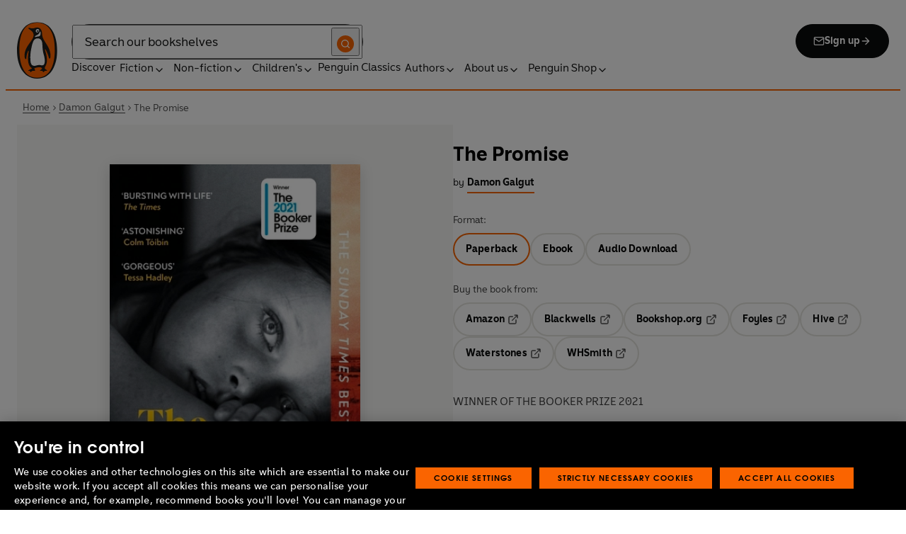

--- FILE ---
content_type: text/html; charset=utf-8
request_url: https://www.penguin.co.uk/books/442285/the-promise-by-galgut-damon/9781529113877
body_size: 36122
content:
<!DOCTYPE html><html lang="en"><head><meta charSet="utf-8"/><meta name="viewport" content="width=device-width"/><title>The Promise</title><meta name="description" content="WINNER OF THE BOOKER PRIZE 2021

One family. One promise. One chance to tell a new story.

&#x27;A moving, brilliantly told family epic&#x27; Elizabeth Day

THE SUNDAY TIMES BESTSELLER

On a farm outside Pretoria, the Swarts are gathering for Ma&#x27;s funeral. The younger generation, Anton and Amor, detest everything the family stand for - not least their treatment of the Black woman who has worked for them her whole life. Salome was to be given her own house, her own land...yet somehow, that vow is carefully ignored.

As each decade passes, and the family assemble again, one question hovers over them. Can you ever escape the repercussions of a broken promise?


&#x27;A tour de force... A spectacular demonstration of how the novel can make us see and think afresh&#x27; Booker Judges, 2021

&#x27;Astonishing&#x27; Colm Tóibín

&#x27;Utterly compelling&#x27; Patrick Gale"/><link href="https://www.penguin.co.uk/books/442285/the-promise-by-galgut-damon/9781529113877" rel="canonical"/><meta property="og:title" content="The Promise"/><meta property="og:type" content="book"/><meta property="og:url" content="https://www.penguin.co.uk/books/442285/the-promise-by-galgut-damon/9781529113877"/><meta property="og:image" content="https://cdn.penguin.co.uk/dam-assets/books/9781529113877/9781529113877-jacket-large.jpg"/><meta name="twitter:card" content="summary_large_image"/><meta name="author" content="Damon Galgut"/><meta name="bookTitle" content="The Promise"/><meta name="brand" content="penguin"/><meta name="comingSoon" content="false"/><meta name="contributors" content="Damon Galgut"/><meta name="coverImage" content="https://cdn.penguin.co.uk/dam-assets/books/9781529113877/9781529113877-jacket-large.jpg"/><meta name="CQTagsAsString" content="Contemporary Fiction,Historical Fiction,Literary Fiction,Sagas,Fiction,Romance &amp; Sagas"/><meta name="division" content="Vintage"/><meta name="formatPrimary" content="Paperback"/><meta name="imprintDescription" content="Vintage"/><meta name="isbn" content="9781529113877"/><meta name="publicationDate" content="2022-03-03"/><meta name="searchTemplate" content="book"/><meta name="synopsis" content="WINNER OF THE BOOKER PRIZE 2021

One family. One promise. One chance to tell a new story.

&#x27;A moving, brilliantly told family epic&#x27; Elizabeth Day

THE SUNDAY TIMES BESTSELLER

On a farm outside Pretoria, the Swarts are gathering for Ma&#x27;s funeral. The younger generation, Anton and Amor, detest everything the family stand for - not least their treatment of the Black woman who has worked for them her whole life. Salome was to be given her own house, her own land...yet somehow, that vow is carefully ignored.

As each decade passes, and the family assemble again, one question hovers over them. Can you ever escape the repercussions of a broken promise?


&#x27;A tour de force... A spectacular demonstration of how the novel can make us see and think afresh&#x27; Booker Judges, 2021

&#x27;Astonishing&#x27; Colm Tóibín

&#x27;Utterly compelling&#x27; Patrick Gale"/><meta name="template" content="book-page-template"/><meta name="workRefTitle" content="The Promise"/><link rel="preload" href="/fonts/Avenir-Next-LT-W01-Regular.woff2" as="font" type="font/woff2" crossorigin="anonymous"/><link rel="preload" href="/fonts/Avenir-Next-LT-W01-Medium.woff2" as="font" type="font/woff2" crossorigin="anonymous"/><link rel="preload" href="/fonts/Avenir-Next-LT-W01-Demi-Bold.woff2" as="font" type="font/woff2" crossorigin="anonymous"/><link rel="preload" href="/fonts/ITC-Avant-Garde-Gothic-W01-Medium.woff2" as="font" type="font/woff2" crossorigin="anonymous"/><link rel="preload" href="/fonts/ITC-Avant-Garde-Gothic-W01-Demi-Bold.woff2" as="font" type="font/woff2" crossorigin="anonymous"/><link rel="apple-touch-icon" sizes="180x180" href="/apple-touch-icon.png"/><link rel="icon" type="image/png" sizes="32x32" href="/favicon-32x32.png"/><link rel="icon" type="image/png" sizes="16x16" href="/favicon-16x16.png"/><link rel="manifest" href="/site.webmanifest" crossorigin="use-credentials"/><link rel="preload" as="image" imageSrcSet="/_next/image?url=https%3A%2F%2Fcdn.penguin.co.uk%2Fdam-assets%2Fbooks%2F9781529113877%2F9781529113877-jacket-large.jpg&amp;w=379&amp;q=100 1x, /_next/image?url=https%3A%2F%2Fcdn.penguin.co.uk%2Fdam-assets%2Fbooks%2F9781529113877%2F9781529113877-jacket-large.jpg&amp;w=819&amp;q=100 2x" fetchpriority="high"/><meta name="next-head-count" content="36"/><link data-next-font="" rel="preconnect" href="/" crossorigin="anonymous"/><script id="script-alloy-prehiding" data-nscript="beforeInteractive">!function(e,a,n,t){var i=e.head;if(i){if (a) return;var o=e.createElement('style');o.id='alloy-prehiding',o.innerText=n,i.appendChild(o),setTimeout(function(){o.parentNode&&o.parentNode.removeChild(o)},t)}}(document, document.location.href.indexOf('adobe_authoring_enabled') !== -1, '.personalization-container { opacity: 0 !important }', 3000);</script><link rel="preload" href="/_next/static/css/6801c10005d8b73a.css" as="style"/><link rel="stylesheet" href="/_next/static/css/6801c10005d8b73a.css" data-n-g=""/><link rel="preload" href="/_next/static/css/2b19a3ea482e879e.css" as="style"/><link rel="stylesheet" href="/_next/static/css/2b19a3ea482e879e.css" data-n-p=""/><link rel="preload" href="/_next/static/css/7fec9d0b7203f624.css" as="style"/><link rel="stylesheet" href="/_next/static/css/7fec9d0b7203f624.css" data-n-p=""/><noscript data-n-css=""></noscript><script defer="" nomodule="" src="/_next/static/chunks/polyfills-42372ed130431b0a.js"></script><script id="script-OtAutoBlock" src="https://cdn-ukwest.onetrust.com/consent/019adf71-9a5d-7b26-a54e-844548020da6/OtAutoBlock.js" defer="" data-nscript="beforeInteractive"></script><script id="script-otSDKStub" src="https://cdn-ukwest.onetrust.com/scripttemplates/otSDKStub.js" data-domain-script="019adf71-9a5d-7b26-a54e-844548020da6" defer="" data-nscript="beforeInteractive"></script><script id="script-new-relic-monitoring" src="/newrelicmonitoring.min.js" defer="" data-nscript="beforeInteractive"></script><script id="last-event-service-script" src="https://www.everestjs.net/static/le/last-event-tag-latest.min.js" defer="" data-nscript="beforeInteractive">
          if(&quot;undefined&quot; != typeof AdCloudEvent)
          stitchId = AdCloudEvent(&quot;16C821ED5433E9ED0A4C98A1@AdobeOrg&quot;, &quot;randomhouseglobalprod&quot;).generateRandomId();
        </script><script src="/_next/static/chunks/webpack-1f6df0d317deb43e.js" defer=""></script><script src="/_next/static/chunks/framework-945b357d4a851f4b.js" defer=""></script><script src="/_next/static/chunks/main-263dcd96f5202c52.js" defer=""></script><script src="/_next/static/chunks/pages/_app-c2d3a71701e98725.js" defer=""></script><script src="/_next/static/chunks/1219-4b7f22c858ea7567.js" defer=""></script><script src="/_next/static/chunks/3577-eb0c1b303aa813bc.js" defer=""></script><script src="/_next/static/chunks/8837-2dd78f5dc77f1e8d.js" defer=""></script><script src="/_next/static/chunks/5300-cea317c7f19fedb1.js" defer=""></script><script src="/_next/static/chunks/4028-98ac2e27e2228b33.js" defer=""></script><script src="/_next/static/chunks/pages/books/%5B...args%5D-fab3b5090ec4f445.js" defer=""></script><script src="/_next/static/6HMH-dL1I2agWXcr6y0EM/_buildManifest.js" defer=""></script><script src="/_next/static/6HMH-dL1I2agWXcr6y0EM/_ssgManifest.js" defer=""></script></head><body><div id="__next"><div class="books_book-page-container__zLvED"><div class="is-brand-penguin" aria-hidden="false" tabindex="0"><a class="skip-link" href="/books/442285/the-promise-by-galgut-damon/9781529113877#main">Skip to Content</a><header class="Page_header__n_TzP SiteHeader_wrapper__FJMJ3"><div class="SiteHeader_container__SWf9N container_full__wdr7R"><a class="SiteHeader_logo__rW1jl theme_focus__EXHhZ" tabindex="0" aria-label="Home" role="link" data-track-exclude="true" href="/"><svg fill="none" viewBox="0 0 67 95" xmlns="http://www.w3.org/2000/svg" xmlns:xlink="http://www.w3.org/1999/xlink" role="img" focusable="false" aria-hidden="true"><title>Penguin Logo</title><mask id="logo-penguin_svg__a" height="95" maskUnits="userSpaceOnUse" width="67" x="0" y="0"><path clip-rule="evenodd" d="m0 .558594h66.7984v94.008406h-66.7984z" fill="#fff" fill-rule="evenodd"></path></mask><g mask="url(#logo-penguin_svg__a)"><path clip-rule="evenodd" d="m33.3186.558669c-31.97969.066441-33.3314149 39.947031-33.31857324 47.269631.04075834 22.2233 9.09245324 46.7878 33.48997324 46.7386 24.3902-.0458 33.3464-24.7967 33.3085-47.0189-.0145-7.3248-1.5064-47.052423-33.4799-46.989331" fill="#1c1c1b" fill-rule="evenodd"></path></g><g clip-rule="evenodd" fill-rule="evenodd"><path d="m33.4897 93.2297c-23.172.0474-29.42754-24.5974-29.46774-45.7069-.01284-6.9568-1.18478-45.80227 29.19134-45.86257 30.3745-.06198 29.5381 38.98727 29.561 45.94577.0379 21.1179-6.1071 45.5868-29.2846 45.6237" fill="#1c1c1b"></path><path d="m33.4897 93.2297c-23.172.0474-29.42754-24.5974-29.46774-45.7069-.01284-6.9568-1.18478-45.80227 29.19134-45.86257 30.3745-.06198 29.5381 38.98727 29.561 45.94577.0379 21.1179-6.1071 45.5868-29.2846 45.6237" fill="#ff6401"></path><path d="m48.7713 36.896c-2.7196-4.3411-6.5414-9.4655-6.9685-14.7339-.2663-3.3103-.0715-7.0093-2.2981-9.7368-.6499-.7995-1.5606-1.5298-2.4684-2.001-.9754-.50588-2.2205-.8286-3.3243-.8286-1.0329 0-2.072.16136-3.0591.4601-1.1725.3534-2.3339.771-3.551.9419-1.4098.1965-2.5438.1256-3.9173-.1798-.8191-.1831-1.0441-.2473-1.8632-.4243-.4522-.0983-1.6783-.45452-2.0691-.0721-.9241.9269 1.0357 2.0469 1.6242 2.4645 1.2841.9313 1.8145 1.2423 3.039 2.2948 1.651 1.436 2.9642 3.1451 3.47 5.2835.1429.6158.1915 1.2428.1971 1.8832.1228 9.2321-15.2872 18.2972-15.0767 34.6508.0715 5.7849 3.1591 6.7346 3.1217 3.5286-.0542-3.8089 1.2986-7.9233 2.7006-11.4547.325-.8158 1.3612-1.0614 1.129.3534-.3613 2.2389-1.2814 6.1143-1.1954 12.4318.0139 1.5243.1111 3.0619.3249 4.5778.1798 1.2094.4456 2.4142.7962 3.5962.297.9905.6829 1.9447 1.1613 2.8554.3892.7196.8364 1.4075 1.3641 2.0312.5142.6141 1.0686 1.0658 1.6906 1.5533.3612.2886.7699.5376.9441.9977.2513.6605-.6019.9291-1.0468 1.134-.4908.2205-.9202.4678-1.3842.6945-.6649.3227-1.3271.6706-1.9748 1.0263-.3964.2278-.8486.3612-1.2328.6281-.3796.2456-.5739.6599.0229.7481.268.0514.5583-.0251.8392-.0402.4651-.0145.9642-.0798 1.4092.0916.6041.2384.574.8169.5969 1.3791.0251.6119.4444.8096.9899.6611.6214-.1765 1.0586-.6589 1.5432-1.062.3546-.297.7449-.6041 1.153-.8135.8336-.4159 1.8269-.2764 2.7224-.2334.4942.0263 1.1954.2373 1.5985-.1658.4104-.4165.1134-1.1211-.0686-1.575-.1681-.4361-.3786-.8537-.5935-1.268-.1-.1899-.2373-.359-.3222-.555-.3451-.8062 2.4561-1.412 2.8598-1.5298 1.364-.3635 2.79-.6885 4.1914-.7985 1.3355-.1178 2.8062-.1256 4.0635.3959.5422.2256.9821.6097 1.3389 1.0642.2055.2484.6711 1.0011.2563 1.3076-.6471.4735-1.3205.8833-1.9436 1.3836-.3992.3076-.7811.6303-1.1211 1.0167-.2535.2814-.3222.7872.1921.7554.6811-.0313 1.3634-.0687 2.039-.072.4858-.0023 1.0111.067 1.4221.3428.665.4545.8107 1.4249 1.5639 1.7956.2077.105.4651.105.6901.0363.4941-.1536.7219-.665.9882-1.0642.2451-.3557.4908-.7135.8822-.9291.2412-.1323.5187-.1837.7956-.1837.4964 0 .9955.009 1.4919.0603.3936.0514.9285.2334 1.2763-.0318.6555-.5103-1.0736-1.6465-1.4215-1.8659-.7878-.4914-1.9145-1.0106-2.1624-2.0257-.2836-1.1909.2965-2.4321.8006-3.4801.5254-1.1122 1.2412-2.1306 1.6471-3.3008.3847-1.0709.6711-2.1865.8342-3.3193.8632-6.1841-.5751-12.7657-2.3785-18.6696-.2161-.7063-.4869-1.4103-.7013-2.1166-.3121-1.1156.7699-1.3796 1.3244-.297.5276 1.0468 3.9893 7.7016 5.0021 12.6468.637 3.1573 3.0116 3.2824 2.9424-2.3126-.0921-8.1115-3.1473-13.9695-6.8977-19.9314" fill="#1c1c1b"></path><path d="m45.9142 61.3073c.4193 4.0809.8716 11.1209-4.1115 11.3599-1.3205.0631-2.9626-.8604-5.4086-.6957-4.1495.2853-5.3851 1.8754-8.7753 1.2669-1.9425-.3445-3.3752-1.4417-4.1914-3.3216-.9258-2.1395-1.005-4.5627-1.1536-6.8602-.1563-2.565-.1563-5.1518-.0055-7.7195.1144-1.8554.3076-3.7068.5533-5.5532.4059-3.0625 1.0563-6.0842 1.7548-9.0902.6114-2.6482 1.2535-5.3042 2.3975-7.7927.8392-1.8146 2.0842-3.5638 3.9323-4.4896 2.0134-1.0066 4.8318-1.0809 6.8128-.0681 4.4851 2.3004 4.3746 7.6531 4.5175 12.0025.1133 3.3506.5276 6.7927 1.1362 10.088.6639 3.6621 2.1546 7.1483 2.5415 10.8735" fill="#fff"></path><path d="m38.6603 16.4264c.919 1.0754.862 5.5158-.6444 7.0535-.8771.9017-2.3667 1.0184-3.5387 1.1853-1.2987.1843-2.5689.4701-3.8502.7895-1.2206.2976-1.1357-.9922.0379-1.9151 1.7549-1.3752 6.1584-1.9854 7.2198-7.1132.0369-.1943.2513-.6141.7756 0" fill="#fff"></path><path d="m32.2771 17.59c1.2261.7995 2.9815.2825 3.915-1.1558.9336-1.4382.6957-3.25-.5371-4.0501-1.2289-.7951-2.9871-.2792-3.9234 1.1569-.9307 1.4299-.6879 3.2467.5455 4.049" fill="#fff"></path><path d="m33.4357 14.7944c.4534-.6751 1.2669-.9224 1.809-.555.5327.3685.5969 1.2104.1363 1.8877-.4584.6728-1.2663.9212-1.8035.5561-.5427-.3707-.6018-1.2161-.1418-1.8888" fill="#1c1c1b"></path></g></svg></a><div class="SiteHeader_right-wrapper__Hb_4M"><div class="SiteHeader_search-bar__HTc_Q"><div class="SiteHeader_form-wrapper__uz6FD"><div class="SiteHeader_form-inner-wrapper__hV26U"><form class="SiteHeader_form__oAJsD" name="search-form" action="/search-results" method="GET"><label class="screen-reader-text" for="header-search-input">Search</label><input class="SiteHeader_input__h7Dj2" id="header-search-input" type="search" autoCorrect="off" autoCapitalize="none" spellcheck="false" name="q" placeholder="Search our bookshelves" aria-autocomplete="list" aria-haspopup="true" aria-controls="search-dropdown" value=""/><button type="submit" class="SiteHeader_search-icon__EIDe1" aria-label="Search"><svg width="40" height="40" viewBox="0 0 40 40" fill="none" xmlns="http://www.w3.org/2000/svg" focusable="false" aria-hidden="true"><circle cx="20" cy="20" r="20" fill="#FA6400"></circle><path fill-rule="evenodd" clip-rule="evenodd" d="M19 12a7 7 0 1 0 4.856 12.041 1 1 0 0 1 .185-.185A7 7 0 0 0 19 12m7.032 12.618A9 9 0 1 0 19 28a8.96 8.96 0 0 0 5.618-1.968l3.675 3.675a1 1 0 0 0 1.414-1.414z" fill="#fff"></path></svg></button></form></div></div><a class="SiteHeader_signup-icon-button__IFKJx" tabindex="0" aria-label="Signup" role="link" href="/discover/newsletters/penguin"><svg width="16" height="16" viewBox="0 0 16 16" fill="none" xmlns="http://www.w3.org/2000/svg" focusable="false" aria-hidden="true"><path fill-rule="evenodd" clip-rule="evenodd" d="m2.071 3.703 5.93 4.15 5.928-4.15a.67.67 0 0 0-.596-.37H2.667a.67.67 0 0 0-.596.37m11.93 1.577-5.62 3.933a.67.67 0 0 1-.764 0L2 5.28V12a.67.67 0 0 0 .667.667h10.666A.67.67 0 0 0 14 12zM.666 4c0-1.102.898-2 2-2h10.666c1.102 0 2 .898 2 2v8c0 1.101-.898 2-2 2H2.667c-1.102 0-2-.899-2-2z" fill="#fff"></path></svg> <!-- -->Sign up<svg width="16" height="16" viewBox="0 0 16 16" fill="none" xmlns="http://www.w3.org/2000/svg" focusable="false" aria-hidden="true"><path fill-rule="evenodd" clip-rule="evenodd" d="M7.529 2.862c.26-.26.682-.26.942 0l4.667 4.667c.26.26.26.682 0 .942l-4.667 4.667a.667.667 0 1 1-.942-.943l3.528-3.528H3.333a.667.667 0 0 1 0-1.334h7.724L7.53 3.805a.667.667 0 0 1 0-.943" fill="currentColor"></path></svg></a></div><nav aria-label="Main" class="Nav_nav__6Jhmc"><a class="Nav_menu-button__FfaoR theme_focus__EXHhZ" type="button" aria-label="Signup" href="/discover/newsletters/penguin"><svg width="16" height="16" viewBox="0 0 16 16" fill="none" xmlns="http://www.w3.org/2000/svg" focusable="false" aria-hidden="true"><path fill-rule="evenodd" clip-rule="evenodd" d="m2.071 3.703 5.93 4.15 5.928-4.15a.67.67 0 0 0-.596-.37H2.667a.67.67 0 0 0-.596.37m11.93 1.577-5.62 3.933a.67.67 0 0 1-.764 0L2 5.28V12a.67.67 0 0 0 .667.667h10.666A.67.67 0 0 0 14 12zM.666 4c0-1.102.898-2 2-2h10.666c1.102 0 2 .898 2 2v8c0 1.101-.898 2-2 2H2.667c-1.102 0-2-.899-2-2z" fill="#fff"></path></svg><div class="Nav_menu-text__ENsQq">Sign up</div></a><button type="button" aria-label="Menu" aria-expanded="false" class="Nav_menu-button__FfaoR theme_focus__EXHhZ"><svg width="25" height="24" viewBox="0 0 25 24" fill="none" xmlns="http://www.w3.org/2000/svg" focusable="false" aria-hidden="true"><path fill-rule="evenodd" clip-rule="evenodd" d="M2.5 6a1 1 0 0 1 1-1h18a1 1 0 1 1 0 2h-18a1 1 0 0 1-1-1m0 6a1 1 0 0 1 1-1h18a1 1 0 1 1 0 2h-18a1 1 0 0 1-1-1m0 6a1 1 0 0 1 1-1h18a1 1 0 1 1 0 2h-18a1 1 0 0 1-1-1" fill="#3B3B3B"></path></svg><div class="Nav_menu-text__ENsQq">Menu</div></button><ul role="list" class="Nav_menu__kBa6x" aria-hidden="true"><li class="NavItem_root__CjezV"><a class="NavItem_nav-item__UhNYV class-one class-two" id="cG9zdDozMzMyMg" data-track-exclude="true" href="/discover">Discover</a></li><li class="NavItem_root__CjezV"><button type="button" class="NavItem_nav-item__UhNYV" aria-expanded="false" id="cG9zdDo3ODg0OA" aria-label="Fiction"><span class="">Fiction</span><svg width="16" height="16" viewBox="0 0 16 16" fill="none" xmlns="http://www.w3.org/2000/svg" focusable="false" aria-hidden="true"><path fill-rule="evenodd" clip-rule="evenodd" d="M7.529 2.862c.26-.26.682-.26.942 0l4.667 4.667c.26.26.26.682 0 .942l-4.667 4.667a.667.667 0 1 1-.942-.943l3.528-3.528H3.333a.667.667 0 0 1 0-1.334h7.724L7.53 3.805a.667.667 0 0 1 0-.943" fill="currentColor"></path></svg><div class="NavItem_chevron-icon__JiWH1 "><svg width="16" height="16" viewBox="0 0 16 16" fill="none" xmlns="http://www.w3.org/2000/svg" focusable="false" aria-hidden="true"><path fill-rule="evenodd" clip-rule="evenodd" d="M7.529 5.529c.26-.26.682-.26.942 0l4 4a.667.667 0 1 1-.943.942L8 6.943 4.47 10.47a.667.667 0 1 1-.942-.942z" fill="#0B0C0C"></path></svg></div></button></li><li class="NavItem_root__CjezV"><button type="button" class="NavItem_nav-item__UhNYV" aria-expanded="false" id="cG9zdDo3ODc5Mw" aria-label="Non-fiction"><span class="">Non-fiction</span><svg width="16" height="16" viewBox="0 0 16 16" fill="none" xmlns="http://www.w3.org/2000/svg" focusable="false" aria-hidden="true"><path fill-rule="evenodd" clip-rule="evenodd" d="M7.529 2.862c.26-.26.682-.26.942 0l4.667 4.667c.26.26.26.682 0 .942l-4.667 4.667a.667.667 0 1 1-.942-.943l3.528-3.528H3.333a.667.667 0 0 1 0-1.334h7.724L7.53 3.805a.667.667 0 0 1 0-.943" fill="currentColor"></path></svg><div class="NavItem_chevron-icon__JiWH1 "><svg width="16" height="16" viewBox="0 0 16 16" fill="none" xmlns="http://www.w3.org/2000/svg" focusable="false" aria-hidden="true"><path fill-rule="evenodd" clip-rule="evenodd" d="M7.529 5.529c.26-.26.682-.26.942 0l4 4a.667.667 0 1 1-.943.942L8 6.943 4.47 10.47a.667.667 0 1 1-.942-.942z" fill="#0B0C0C"></path></svg></div></button></li><li class="NavItem_root__CjezV"><button type="button" class="NavItem_nav-item__UhNYV" aria-expanded="false" id="cG9zdDo3ODgwNg" aria-label="Children&#x27;s"><span class="">Children's</span><svg width="16" height="16" viewBox="0 0 16 16" fill="none" xmlns="http://www.w3.org/2000/svg" focusable="false" aria-hidden="true"><path fill-rule="evenodd" clip-rule="evenodd" d="M7.529 2.862c.26-.26.682-.26.942 0l4.667 4.667c.26.26.26.682 0 .942l-4.667 4.667a.667.667 0 1 1-.942-.943l3.528-3.528H3.333a.667.667 0 0 1 0-1.334h7.724L7.53 3.805a.667.667 0 0 1 0-.943" fill="currentColor"></path></svg><div class="NavItem_chevron-icon__JiWH1 "><svg width="16" height="16" viewBox="0 0 16 16" fill="none" xmlns="http://www.w3.org/2000/svg" focusable="false" aria-hidden="true"><path fill-rule="evenodd" clip-rule="evenodd" d="M7.529 5.529c.26-.26.682-.26.942 0l4 4a.667.667 0 1 1-.943.942L8 6.943 4.47 10.47a.667.667 0 1 1-.942-.942z" fill="#0B0C0C"></path></svg></div></button></li><li class="NavItem_root__CjezV"><a class="NavItem_nav-item__UhNYV" id="cG9zdDo4MTIyNA" data-track-exclude="true" href="/penguin-classics">Penguin Classics</a></li><li class="NavItem_root__CjezV"><button type="button" class="NavItem_nav-item__UhNYV" aria-expanded="false" id="cG9zdDozMzM2NA" aria-label="Authors"><span class="">Authors</span><svg width="16" height="16" viewBox="0 0 16 16" fill="none" xmlns="http://www.w3.org/2000/svg" focusable="false" aria-hidden="true"><path fill-rule="evenodd" clip-rule="evenodd" d="M7.529 2.862c.26-.26.682-.26.942 0l4.667 4.667c.26.26.26.682 0 .942l-4.667 4.667a.667.667 0 1 1-.942-.943l3.528-3.528H3.333a.667.667 0 0 1 0-1.334h7.724L7.53 3.805a.667.667 0 0 1 0-.943" fill="currentColor"></path></svg><div class="NavItem_chevron-icon__JiWH1 "><svg width="16" height="16" viewBox="0 0 16 16" fill="none" xmlns="http://www.w3.org/2000/svg" focusable="false" aria-hidden="true"><path fill-rule="evenodd" clip-rule="evenodd" d="M7.529 5.529c.26-.26.682-.26.942 0l4 4a.667.667 0 1 1-.943.942L8 6.943 4.47 10.47a.667.667 0 1 1-.942-.942z" fill="#0B0C0C"></path></svg></div></button></li><li class="NavItem_root__CjezV"><button type="button" class="NavItem_nav-item__UhNYV" aria-expanded="false" id="cG9zdDozMzM4Mw" aria-label="About us"><span class="">About us</span><svg width="16" height="16" viewBox="0 0 16 16" fill="none" xmlns="http://www.w3.org/2000/svg" focusable="false" aria-hidden="true"><path fill-rule="evenodd" clip-rule="evenodd" d="M7.529 2.862c.26-.26.682-.26.942 0l4.667 4.667c.26.26.26.682 0 .942l-4.667 4.667a.667.667 0 1 1-.942-.943l3.528-3.528H3.333a.667.667 0 0 1 0-1.334h7.724L7.53 3.805a.667.667 0 0 1 0-.943" fill="currentColor"></path></svg><div class="NavItem_chevron-icon__JiWH1 "><svg width="16" height="16" viewBox="0 0 16 16" fill="none" xmlns="http://www.w3.org/2000/svg" focusable="false" aria-hidden="true"><path fill-rule="evenodd" clip-rule="evenodd" d="M7.529 5.529c.26-.26.682-.26.942 0l4 4a.667.667 0 1 1-.943.942L8 6.943 4.47 10.47a.667.667 0 1 1-.942-.942z" fill="#0B0C0C"></path></svg></div></button></li><li class="NavItem_root__CjezV"><button type="button" class="NavItem_nav-item__UhNYV" aria-expanded="false" id="cG9zdDozMzQyNA" aria-label="Penguin Shop"><span class="">Penguin Shop</span><svg width="16" height="16" viewBox="0 0 16 16" fill="none" xmlns="http://www.w3.org/2000/svg" focusable="false" aria-hidden="true"><path fill-rule="evenodd" clip-rule="evenodd" d="M7.529 2.862c.26-.26.682-.26.942 0l4.667 4.667c.26.26.26.682 0 .942l-4.667 4.667a.667.667 0 1 1-.942-.943l3.528-3.528H3.333a.667.667 0 0 1 0-1.334h7.724L7.53 3.805a.667.667 0 0 1 0-.943" fill="currentColor"></path></svg><div class="NavItem_chevron-icon__JiWH1 "><svg width="16" height="16" viewBox="0 0 16 16" fill="none" xmlns="http://www.w3.org/2000/svg" focusable="false" aria-hidden="true"><path fill-rule="evenodd" clip-rule="evenodd" d="M7.529 5.529c.26-.26.682-.26.942 0l4 4a.667.667 0 1 1-.943.942L8 6.943 4.47 10.47a.667.667 0 1 1-.942-.942z" fill="#0B0C0C"></path></svg></div></button></li></ul></nav></div></div><div class="SiteHeader_mobile-menu__5_qK1"><div class="container-wrapper SiteHeader_container-wrapper__B5_qv"><div class="SiteHeader_form-wrapper__uz6FD"><div class="SiteHeader_form-inner-wrapper__hV26U"><form class="SiteHeader_form__oAJsD" name="search-form" action="/search-results" method="GET"><label class="screen-reader-text" for="header-search-input">Search</label><input class="SiteHeader_input__h7Dj2" id="header-search-input" type="search" autoCorrect="off" autoCapitalize="none" spellcheck="false" name="q" placeholder="Search our bookshelves" aria-autocomplete="list" aria-haspopup="true" aria-controls="search-dropdown" value=""/><button type="submit" class="SiteHeader_search-icon__EIDe1" aria-label="Search"><svg width="40" height="40" viewBox="0 0 40 40" fill="none" xmlns="http://www.w3.org/2000/svg" focusable="false" aria-hidden="true"><circle cx="20" cy="20" r="20" fill="#FA6400"></circle><path fill-rule="evenodd" clip-rule="evenodd" d="M19 12a7 7 0 1 0 4.856 12.041 1 1 0 0 1 .185-.185A7 7 0 0 0 19 12m7.032 12.618A9 9 0 1 0 19 28a8.96 8.96 0 0 0 5.618-1.968l3.675 3.675a1 1 0 0 0 1.414-1.414z" fill="#fff"></path></svg></button></form></div></div></div></div></header><section class="BreadCrumbs_wrapper__cVI34 fullwidth-wrapper"><div class="container-wrapper"><ul class="BreadCrumbs_list__WUOzs" role="list"><li><a class="BreadCrumbs_hoverlink__sMwxy" href="/">Home</a></li><li class="BreadCrumbs_separator__cqhe7"><svg width="12" height="13" viewBox="0 0 12 13" fill="none" xmlns="http://www.w3.org/2000/svg" focusable="false" aria-hidden="true" class="BreadCrumbs_arrow-left__7Gjc6"><path fill-rule="evenodd" clip-rule="evenodd" d="M4.146 3.566a.5.5 0 0 1 .708 0l3 3a.5.5 0 0 1 0 .708l-3 3a.5.5 0 0 1-.708-.708L6.793 6.92 4.146 4.274a.5.5 0 0 1 0-.708" fill="#4D4D4D"></path></svg></li><li><a class="BreadCrumbs_hoverlink__sMwxy" href="/authors/245594/damon-galgut">Damon Galgut</a></li><li class="BreadCrumbs_separator__cqhe7"><svg width="12" height="13" viewBox="0 0 12 13" fill="none" xmlns="http://www.w3.org/2000/svg" focusable="false" aria-hidden="true" class="BreadCrumbs_arrow-left__7Gjc6"><path fill-rule="evenodd" clip-rule="evenodd" d="M4.146 3.566a.5.5 0 0 1 .708 0l3 3a.5.5 0 0 1 0 .708l-3 3a.5.5 0 0 1-.708-.708L6.793 6.92 4.146 4.274a.5.5 0 0 1 0-.708" fill="#4D4D4D"></path></svg></li><li><span class="">The Promise</span></li></ul></div><script type="application/ld+json">{"@context":"https://schema.org","@type":"BreadcrumbList","itemListElement":[{"@type":"ListItem","position":1,"name":"Home","item":"https://www.penguin.co.uk/"},{"@type":"ListItem","position":2,"name":"Damon Galgut","item":"https://www.penguin.co.uk/authors/245594/damon-galgut"},{"@type":"ListItem","position":3,"name":"The Promise","item":"https://www.penguin.co.uk/books/442285/the-promise-by-galgut-damon/9781529113877"}]}</script></section><main id="main" class="Page_main__2fhwn"><div class="books_wrapper__LSQRf"><section class="books_about-book-section__s7jrV"><div class="books_container__K63E6 container_full__wdr7R"><div class="books_left-column__JN1bp"><div class="books_secondary-bg__uSmph"><div class="books_inner-content__f36zr"><aside class="books_book-details__Khg_X"><div><div class="BookImage_wrapper__T6d1O shadow BookImage_shadow__ppZnm"><img alt="Book cover of The Promise by Damon Galgut" fetchpriority="high" width="326" height="500" decoding="async" data-nimg="1" style="color:transparent;width:100%;height:auto" srcSet="/_next/image?url=https%3A%2F%2Fcdn.penguin.co.uk%2Fdam-assets%2Fbooks%2F9781529113877%2F9781529113877-jacket-large.jpg&amp;w=379&amp;q=100 1x, /_next/image?url=https%3A%2F%2Fcdn.penguin.co.uk%2Fdam-assets%2Fbooks%2F9781529113877%2F9781529113877-jacket-large.jpg&amp;w=819&amp;q=100 2x" src="/_next/image?url=https%3A%2F%2Fcdn.penguin.co.uk%2Fdam-assets%2Fbooks%2F9781529113877%2F9781529113877-jacket-large.jpg&amp;w=819&amp;q=100"/></div></div><div class="books_look-inside-btn__auVRd"><button type="button" class="Button_button__OFOdO Button_secondary__KMeNe Button_small__NyCDp"><div class="Button_wrap__CStL3"><span><svg width="17" height="16" viewBox="0 0 17 16" fill="none" xmlns="http://www.w3.org/2000/svg" focusable="false" aria-hidden="true" class="LookInside_icon__J_s4d"><g id="eye_svg__Icons/action/eye" clip-path="url(#eye_svg__clip0_2761_12510)"><path id="eye_svg__Icon (Stroke)" fill-rule="evenodd" clip-rule="evenodd" d="M1.92716 8C2.00002 8.12591 2.09662 8.28637 2.21628 8.47165C2.52362 8.94754 2.97878 9.5804 3.56969 10.2107C4.76368 11.4843 6.433 12.6667 8.5 12.6667C10.567 12.6667 12.2363 11.4843 13.4303 10.2107C14.0212 9.5804 14.4764 8.94754 14.7837 8.47165C14.9034 8.28637 15 8.12591 15.0728 8C15 7.87409 14.9034 7.71363 14.7837 7.52835C14.4764 7.05246 14.0212 6.4196 13.4303 5.78929C12.2363 4.51571 10.567 3.33333 8.5 3.33333C6.433 3.33333 4.76368 4.51571 3.56969 5.78929C2.97878 6.4196 2.52362 7.05246 2.21628 7.52835C2.09662 7.71363 2.00002 7.87409 1.92716 8ZM15.8333 8C16.4296 7.70186 16.4295 7.70163 16.4294 7.70139L16.4283 7.69925L16.426 7.69469L16.4184 7.67988C16.4121 7.66752 16.4031 7.65021 16.3915 7.62829C16.3683 7.58447 16.3347 7.52215 16.2907 7.44399C16.2028 7.28776 16.0734 7.06768 15.9038 6.80498C15.5653 6.28088 15.0621 5.5804 14.403 4.87737C13.097 3.48429 11.0997 2 8.5 2C5.90033 2 3.90299 3.48429 2.59698 4.87737C1.93789 5.5804 1.43471 6.28088 1.09622 6.80498C0.926567 7.06768 0.797195 7.28776 0.709314 7.44399C0.665349 7.52215 0.631693 7.58447 0.608502 7.62829C0.596904 7.65021 0.587917 7.66752 0.581559 7.67988L0.573993 7.69469L0.571693 7.69925L0.570913 7.7008C0.570791 7.70104 0.570382 7.70186 1.16667 8L0.570382 7.70186C0.476539 7.88954 0.476539 8.11046 0.570382 8.29814L1.16667 8C0.570382 8.29814 0.570259 8.2979 0.570382 8.29814L0.571693 8.30075L0.573993 8.30531L0.581559 8.32012C0.587917 8.33248 0.596904 8.34979 0.608502 8.37171C0.631693 8.41553 0.665349 8.47785 0.709314 8.55601C0.797195 8.71224 0.926567 8.93232 1.09622 9.19502C1.43471 9.71913 1.93789 10.4196 2.59698 11.1226C3.90299 12.5157 5.90033 14 8.5 14C11.0997 14 13.097 12.5157 14.403 11.1226C15.0621 10.4196 15.5653 9.71913 15.9038 9.19502C16.0734 8.93232 16.2028 8.71224 16.2907 8.55601C16.3347 8.47785 16.3683 8.41553 16.3915 8.37171C16.4031 8.34979 16.4121 8.33248 16.4184 8.32012L16.426 8.30531L16.4283 8.30075L16.4291 8.2992C16.4292 8.29896 16.4296 8.29814 15.8333 8ZM15.8333 8L16.4296 8.29814C16.5235 8.11046 16.5232 7.88907 16.4294 7.70139L15.8333 8ZM8.5 6.66667C7.76362 6.66667 7.16667 7.26362 7.16667 8C7.16667 8.73638 7.76362 9.33333 8.5 9.33333C9.23638 9.33333 9.83333 8.73638 9.83333 8C9.83333 7.26362 9.23638 6.66667 8.5 6.66667ZM5.83333 8C5.83333 6.52724 7.02724 5.33333 8.5 5.33333C9.97276 5.33333 11.1667 6.52724 11.1667 8C11.1667 9.47276 9.97276 10.6667 8.5 10.6667C7.02724 10.6667 5.83333 9.47276 5.83333 8Z" fill="#0B0C0C"></path></g><defs><clipPath id="eye_svg__clip0_2761_12510"><rect width="16" height="16" fill="white" transform="translate(0.5)"></rect></clipPath></defs></svg></span><span class="LookInside_text__fh1Wa">Look inside</span></div></button></div><div class="books_release-date__7wdjk"></div></aside></div></div></div><div class="books_right-column__zGVRF"><div class="books_inner-content__f36zr"><header class="books_book-header__ZApNT"><div class="BookTitle_wrapper__36A_C"><h1 class="BookTitle_title__j7U2c">The Promise</h1></div><div class="books_authors-name-group__38gQv"><span class="books_authors-by__VLeC7">by</span><span class="BookByline_secondary__jiAxT"><span class="BookByline_name__2MLAE"><span class="BookByline_primary-authors__gY8ML"><a class="BookByline_link__lPu30 text_brand-link-styles__RiWBF" href="/authors/245594/damon-galgut"><span class="">Damon Galgut</span></a></span></span></span></div></header><div class="books_affiliate-links__p7IAv"><div class="RetailerButtons_wrapper__EBShe"><h2 class="RetailerButtons_title__nRPu2">Format:</h2><div class="RetailerButtons_buttons__ySloD"><a class="RetailerButtons_cta-primary__JJn5l RetailerButtons_current__7aYYr" href="/books/442285/the-promise-by-galgut-damon/9781529113877">Paperback</a><a class="RetailerButtons_cta-primary__JJn5l" href="/books/442285/the-promise-by-galgut-damon/9781473584464">Ebook</a><a class="RetailerButtons_cta-primary__JJn5l" href="/books/442285/the-promise-by-galgut-damon/9781473593077">Audio Download</a></div><h2 class="RetailerButtons_title__nRPu2">Buy the book from:</h2><div class="RetailerButtons_buttons__ySloD RetailerButtons_btn-group__bp0nM"><a class="RetailerButtons_cta-primary__JJn5l" target="_blank" tabindex="0" role="link" href="https://www.amazon.co.uk/gp/product/1529113873?tag=prhmarketing2552-21"><span class="RetailerButtons_text__bPAIe">Amazon</span><span class="RetailerButtons_icon__03IpX"><svg width="16" height="16" viewBox="0 0 16 16" fill="none" xmlns="http://www.w3.org/2000/svg" focusable="false" aria-hidden="true"><path fill-rule="evenodd" clip-rule="evenodd" d="M10 2.667a.667.667 0 0 1 0-1.333h4c.368 0 .667.298.667.666v4a.667.667 0 0 1-1.334 0V3.61L7.138 9.805a.667.667 0 1 1-.943-.943l6.195-6.195zm-6.667 2a.667.667 0 0 0-.666.667v7.333a.667.667 0 0 0 .666.667h7.334a.666.666 0 0 0 .666-.667v-4a.667.667 0 1 1 1.334 0v4a2 2 0 0 1-2 2H3.333a2 2 0 0 1-2-2V5.334a2 2 0 0 1 2-2h4a.667.667 0 1 1 0 1.333z" fill="currentcolor"></path></svg><span class="screen-reader-text">Opens in a new tab</span></span></a><a class="RetailerButtons_cta-primary__JJn5l" target="_blank" tabindex="0" role="link" href="https://blackwells.co.uk/bookshop/product/9781529113877?a_aid=prh"><span class="RetailerButtons_text__bPAIe">Blackwells</span><span class="RetailerButtons_icon__03IpX"><svg width="16" height="16" viewBox="0 0 16 16" fill="none" xmlns="http://www.w3.org/2000/svg" focusable="false" aria-hidden="true"><path fill-rule="evenodd" clip-rule="evenodd" d="M10 2.667a.667.667 0 0 1 0-1.333h4c.368 0 .667.298.667.666v4a.667.667 0 0 1-1.334 0V3.61L7.138 9.805a.667.667 0 1 1-.943-.943l6.195-6.195zm-6.667 2a.667.667 0 0 0-.666.667v7.333a.667.667 0 0 0 .666.667h7.334a.666.666 0 0 0 .666-.667v-4a.667.667 0 1 1 1.334 0v4a2 2 0 0 1-2 2H3.333a2 2 0 0 1-2-2V5.334a2 2 0 0 1 2-2h4a.667.667 0 1 1 0 1.333z" fill="currentcolor"></path></svg><span class="screen-reader-text">Opens in a new tab</span></span></a><a class="RetailerButtons_cta-primary__JJn5l" target="_blank" tabindex="0" role="link" href="https://uk.bookshop.org/a/447/9781529113877?utm=penguinbookpage"><span class="RetailerButtons_text__bPAIe">Bookshop.org</span><span class="RetailerButtons_icon__03IpX"><svg width="16" height="16" viewBox="0 0 16 16" fill="none" xmlns="http://www.w3.org/2000/svg" focusable="false" aria-hidden="true"><path fill-rule="evenodd" clip-rule="evenodd" d="M10 2.667a.667.667 0 0 1 0-1.333h4c.368 0 .667.298.667.666v4a.667.667 0 0 1-1.334 0V3.61L7.138 9.805a.667.667 0 1 1-.943-.943l6.195-6.195zm-6.667 2a.667.667 0 0 0-.666.667v7.333a.667.667 0 0 0 .666.667h7.334a.666.666 0 0 0 .666-.667v-4a.667.667 0 1 1 1.334 0v4a2 2 0 0 1-2 2H3.333a2 2 0 0 1-2-2V5.334a2 2 0 0 1 2-2h4a.667.667 0 1 1 0 1.333z" fill="currentcolor"></path></svg><span class="screen-reader-text">Opens in a new tab</span></span></a><a class="RetailerButtons_cta-primary__JJn5l" target="_blank" tabindex="0" role="link" href="https://www.foyles.co.uk/book/9781529113877"><span class="RetailerButtons_text__bPAIe">Foyles</span><span class="RetailerButtons_icon__03IpX"><svg width="16" height="16" viewBox="0 0 16 16" fill="none" xmlns="http://www.w3.org/2000/svg" focusable="false" aria-hidden="true"><path fill-rule="evenodd" clip-rule="evenodd" d="M10 2.667a.667.667 0 0 1 0-1.333h4c.368 0 .667.298.667.666v4a.667.667 0 0 1-1.334 0V3.61L7.138 9.805a.667.667 0 1 1-.943-.943l6.195-6.195zm-6.667 2a.667.667 0 0 0-.666.667v7.333a.667.667 0 0 0 .666.667h7.334a.666.666 0 0 0 .666-.667v-4a.667.667 0 1 1 1.334 0v4a2 2 0 0 1-2 2H3.333a2 2 0 0 1-2-2V5.334a2 2 0 0 1 2-2h4a.667.667 0 1 1 0 1.333z" fill="currentcolor"></path></svg><span class="screen-reader-text">Opens in a new tab</span></span></a><a class="RetailerButtons_cta-primary__JJn5l" target="_blank" tabindex="0" role="link" href="https://track.webgains.com/click.html?wgcampaignid=1304995&amp;wgprogramid=10671&amp;clickref=book-page&amp;wgtarget=http://www.hive.co.uk/Search?keyword=9781529113877"><span class="RetailerButtons_text__bPAIe">Hive</span><span class="RetailerButtons_icon__03IpX"><svg width="16" height="16" viewBox="0 0 16 16" fill="none" xmlns="http://www.w3.org/2000/svg" focusable="false" aria-hidden="true"><path fill-rule="evenodd" clip-rule="evenodd" d="M10 2.667a.667.667 0 0 1 0-1.333h4c.368 0 .667.298.667.666v4a.667.667 0 0 1-1.334 0V3.61L7.138 9.805a.667.667 0 1 1-.943-.943l6.195-6.195zm-6.667 2a.667.667 0 0 0-.666.667v7.333a.667.667 0 0 0 .666.667h7.334a.666.666 0 0 0 .666-.667v-4a.667.667 0 1 1 1.334 0v4a2 2 0 0 1-2 2H3.333a2 2 0 0 1-2-2V5.334a2 2 0 0 1 2-2h4a.667.667 0 1 1 0 1.333z" fill="currentcolor"></path></svg><span class="screen-reader-text">Opens in a new tab</span></span></a><a class="RetailerButtons_cta-primary__JJn5l" target="_blank" tabindex="0" role="link" href="https://www.awin1.com/cread.php?awinmid=3787&amp;awinaffid=117976&amp;clickref=penguin-book-page&amp;p=http%3A%2F%2Fwww.waterstones.com%2Fbook%2F9781529113877"><span class="RetailerButtons_text__bPAIe">Waterstones</span><span class="RetailerButtons_icon__03IpX"><svg width="16" height="16" viewBox="0 0 16 16" fill="none" xmlns="http://www.w3.org/2000/svg" focusable="false" aria-hidden="true"><path fill-rule="evenodd" clip-rule="evenodd" d="M10 2.667a.667.667 0 0 1 0-1.333h4c.368 0 .667.298.667.666v4a.667.667 0 0 1-1.334 0V3.61L7.138 9.805a.667.667 0 1 1-.943-.943l6.195-6.195zm-6.667 2a.667.667 0 0 0-.666.667v7.333a.667.667 0 0 0 .666.667h7.334a.666.666 0 0 0 .666-.667v-4a.667.667 0 1 1 1.334 0v4a2 2 0 0 1-2 2H3.333a2 2 0 0 1-2-2V5.334a2 2 0 0 1 2-2h4a.667.667 0 1 1 0 1.333z" fill="currentcolor"></path></svg><span class="screen-reader-text">Opens in a new tab</span></span></a><a class="RetailerButtons_cta-primary__JJn5l" target="_blank" tabindex="0" role="link" href="https://www.awin1.com/cread.php?awinmid=3017&amp;awinaffid=117976&amp;clickref=penguin-book-page&amp;ued=https://www.whsmith.co.uk/products/book/9781529113877.html"><span class="RetailerButtons_text__bPAIe">WHSmith</span><span class="RetailerButtons_icon__03IpX"><svg width="16" height="16" viewBox="0 0 16 16" fill="none" xmlns="http://www.w3.org/2000/svg" focusable="false" aria-hidden="true"><path fill-rule="evenodd" clip-rule="evenodd" d="M10 2.667a.667.667 0 0 1 0-1.333h4c.368 0 .667.298.667.666v4a.667.667 0 0 1-1.334 0V3.61L7.138 9.805a.667.667 0 1 1-.943-.943l6.195-6.195zm-6.667 2a.667.667 0 0 0-.666.667v7.333a.667.667 0 0 0 .666.667h7.334a.666.666 0 0 0 .666-.667v-4a.667.667 0 1 1 1.334 0v4a2 2 0 0 1-2 2H3.333a2 2 0 0 1-2-2V5.334a2 2 0 0 1 2-2h4a.667.667 0 1 1 0 1.333z" fill="currentcolor"></path></svg><span class="screen-reader-text">Opens in a new tab</span></span></a></div></div></div><div class="Synopsis_wrapper__fYU_w"><div class="Synopsis_synopsis__S3HlC Synopsis_clamp__tBoqj"><div class=""><b>WINNER OF THE BOOKER PRIZE 2021</b><br>
<br>
<b>One family. One promise. One chance to tell a new story.</b><br>
<br>
<b>'A moving, brilliantly told family epic' Elizabeth Day</b><br>
<br>
<b>THE <i>SUNDAY TIMES</i> BESTSELLER</b><br>
<br>
On a farm outside Pretoria, the Swarts are gathering for Ma's funeral. The younger generation, Anton and Amor, detest everything the family stand for - not least their treatment of the Black woman who has worked for them her whole life. Salome was to be given her own house, her own land...yet somehow, that vow is carefully ignored.<br>
<br>
As each decade passes, and the family assemble again, one question hovers over them. Can you ever escape the repercussions of a broken promise?<br>
<br>
<br>
<b>'A tour de force... A spectacular demonstration of how the novel can make us see and think afresh' Booker Judges, 2021</b><br>
<br>
<b>'Astonishing' Colm Tóibín</b><br>
<br>
<b>'Utterly compelling' Patrick Gale</b></div></div><button type="button" class="Button_button__OFOdO Button_tertiary__aQpfe Button_medium__HON9C Synopsis_synopsis-btn__j3y7R"><div class="Button_wrap__CStL3">Read more</div></button></div></div></div></div></section><div class="books_spiral-background__TtCq_ books_secondary-bg__uSmph"><section class="books_review-author-section__Xz6sD"><div class="books_container__K63E6 container_full__wdr7R"><div class="books_inner-row__Fo7UV"><div class="books_item__DDaXp"><div class="Reviews_wrapper__Jo_Jv"><div class="Reviews_container__uxwhj"><div class="Slider_slider-container__8DUuO"><div class="slick-slider Slider_slick-slides__DR_VS slick-initialized" dir="ltr"><div class="slick-list"><div class="slick-track" style="width:1000%;left:0%"><div data-index="0" class="slick-slide slick-active slick-current" tabindex="-1" aria-hidden="false" style="outline:none;width:10%"><div><div class="Reviews_review__qLN1V" tabindex="-1" style="width:100%;display:inline-block"><blockquote class="Reviews_review-body__9jZY_ text_base-text-styles__hapum text_rich-text__tIUji"><div class="Reviews_review-content__chZl4"><h2 class="Reviews_quote__K8vJr"><b>A superb novel</b>; a nuanced, sad, hilarious portrait of a family and a country</h2></div><cite class="Reviews_name__NzxZq">PAULA HAWKINS</cite></blockquote></div></div></div><div data-index="1" class="slick-slide" tabindex="-1" aria-hidden="true" style="outline:none;width:10%"><div><div class="Reviews_review__qLN1V" tabindex="-1" style="width:100%;display:inline-block"><blockquote class="Reviews_review-body__9jZY_ text_base-text-styles__hapum text_rich-text__tIUji"><div class="Reviews_review-content__chZl4"><h2 class="Reviews_quote__K8vJr">This story was <b>so powerful</b>, the writing so strong and supple... <b>What an achievement</b></h2></div><cite class="Reviews_name__NzxZq">CLARE CHAMBERS</cite></blockquote></div></div></div><div data-index="2" class="slick-slide" tabindex="-1" aria-hidden="true" style="outline:none;width:10%"><div><div class="Reviews_review__qLN1V" tabindex="-1" style="width:100%;display:inline-block"><blockquote class="Reviews_review-body__9jZY_ text_base-text-styles__hapum text_rich-text__tIUji"><div class="Reviews_review-content__chZl4"><h2 class="Reviews_quote__K8vJr"><b>A moving, brilliantly told family epic</b> . . . <b>darkly comic . . . phenomenally good</b></h2></div><cite class="Reviews_name__NzxZq">ELIZABETH DAY</cite></blockquote></div></div></div><div data-index="3" class="slick-slide" tabindex="-1" aria-hidden="true" style="outline:none;width:10%"><div><div class="Reviews_review__qLN1V" tabindex="-1" style="width:100%;display:inline-block"><blockquote class="Reviews_review-body__9jZY_ text_base-text-styles__hapum text_rich-text__tIUji"><div class="Reviews_review-content__chZl4"><h2 class="Reviews_quote__K8vJr">Layered, clever...with <b>a gripping story</b></h2></div><cite class="Reviews_name__NzxZq">CLAIRE FULLER, Daily Mail, Books of the Year</cite></blockquote></div></div></div><div data-index="4" class="slick-slide" tabindex="-1" aria-hidden="true" style="outline:none;width:10%"><div><div class="Reviews_review__qLN1V" tabindex="-1" style="width:100%;display:inline-block"><blockquote class="Reviews_review-body__9jZY_ text_base-text-styles__hapum text_rich-text__tIUji"><div class="Reviews_review-content__chZl4"><h2 class="Reviews_quote__K8vJr"><b>A brilliant book told over four decades</b> and four funerals . . . These are characters dancing on the edge of ruin . . . <b>Intoxicating</b></h2></div><cite class="Reviews_name__NzxZq">ANNA HOPE</cite></blockquote></div></div></div><div data-index="5" class="slick-slide" tabindex="-1" aria-hidden="true" style="outline:none;width:10%"><div><div class="Reviews_review__qLN1V" tabindex="-1" style="width:100%;display:inline-block"><blockquote class="Reviews_review-body__9jZY_ text_base-text-styles__hapum text_rich-text__tIUji"><div class="Reviews_review-content__chZl4"><h2 class="Reviews_quote__K8vJr"><b>Astonishing </b>. . . <b>about fate and loss, about three siblings</b> and land, a promise made a broken</h2></div><cite class="Reviews_name__NzxZq">COLM TOIBIN</cite></blockquote></div></div></div><div data-index="6" class="slick-slide" tabindex="-1" aria-hidden="true" style="outline:none;width:10%"><div><div class="Reviews_review__qLN1V" tabindex="-1" style="width:100%;display:inline-block"><blockquote class="Reviews_review-body__9jZY_ text_base-text-styles__hapum text_rich-text__tIUji"><div class="Reviews_review-content__chZl4"><h2 class="Reviews_quote__K8vJr">A remarkable <b>tale of four generations of one South African family and of the country itself</b>... No wonder it won the Booker</h2></div><cite class="Reviews_name__NzxZq">Observer, Books of the Year</cite></blockquote></div></div></div><div data-index="7" class="slick-slide" tabindex="-1" aria-hidden="true" style="outline:none;width:10%"><div><div class="Reviews_review__qLN1V" tabindex="-1" style="width:100%;display:inline-block"><blockquote class="Reviews_review-body__9jZY_ text_base-text-styles__hapum text_rich-text__tIUji"><div class="Reviews_review-content__chZl4"><h2 class="Reviews_quote__K8vJr"><b>Vivid</b> and suggestive, <b>moving and often very funny</b></h2></div><cite class="Reviews_name__NzxZq">Daily Telegraph, Books of the Year</cite></blockquote></div></div></div><div data-index="8" class="slick-slide" tabindex="-1" aria-hidden="true" style="outline:none;width:10%"><div><div class="Reviews_review__qLN1V" tabindex="-1" style="width:100%;display:inline-block"><blockquote class="Reviews_review-body__9jZY_ text_base-text-styles__hapum text_rich-text__tIUji"><div class="Reviews_review-content__chZl4"><h2 class="Reviews_quote__K8vJr">Outstanding . . . <b>Gripping . . . There is also plenty of unexpected comedy</b></h2></div><cite class="Reviews_name__NzxZq">BBC News</cite></blockquote></div></div></div><div data-index="9" class="slick-slide" tabindex="-1" aria-hidden="true" style="outline:none;width:10%"><div><div class="Reviews_review__qLN1V" tabindex="-1" style="width:100%;display:inline-block"><blockquote class="Reviews_review-body__9jZY_ text_base-text-styles__hapum text_rich-text__tIUji"><div class="Reviews_review-content__chZl4"><h2 class="Reviews_quote__K8vJr"><b>Brilliant</b>... Rarely have I had such a strong sense, while reading a novel, that <b>I myself was there, in the room with the characters</b></h2></div><cite class="Reviews_name__NzxZq">Financial Times</cite></blockquote></div></div></div></div></div></div><div class="Slider_button-arrows-container__ykyps"><button class="Slider_arrow__Mz4SD slick-disabled" aria-hidden="true" aria-label="Previous" type="button" disabled=""><svg width="32" height="32" viewBox="0 0 32 32" fill="none" xmlns="http://www.w3.org/2000/svg" focusable="false" aria-hidden="true"><path fill-rule="evenodd" clip-rule="evenodd" d="M16.943 5.724c.52.52.52 1.365 0 1.886l-7.057 7.057h15.448a1.333 1.333 0 0 1 0 2.667H9.886l7.057 7.057a1.333 1.333 0 1 1-1.886 1.885l-9.333-9.333a1.333 1.333 0 0 1 0-1.886l9.333-9.333a1.335 1.335 0 0 1 1.886 0" fill="currentColor"></path></svg></button><button class="Slider_arrow__Mz4SD undefined Slider_active__kmm6e" aria-hidden="true" aria-label="Next" type="button"><svg width="16" height="16" viewBox="0 0 16 16" fill="none" xmlns="http://www.w3.org/2000/svg" focusable="false" aria-hidden="true"><path fill-rule="evenodd" clip-rule="evenodd" d="M7.529 2.862c.26-.26.682-.26.942 0l4.667 4.667c.26.26.26.682 0 .942l-4.667 4.667a.667.667 0 1 1-.942-.943l3.528-3.528H3.333a.667.667 0 0 1 0-1.334h7.724L7.53 3.805a.667.667 0 0 1 0-.943" fill="currentColor"></path></svg></button></div></div></div></div></div><div class="books_item__DDaXp"><section class="Authors_wrapper__MdCaw"><div class="Authors_container__gGMhv"><div class="Authors_author-wrapper__AvVKt"><div class="Authors_author-container__zrv36"><div class="Authors_image-wrapper__l7G6z Authors_single__ClCdS undefined"></div><div class="Authors_author-info__42tFJ"><h2 class="Authors_name__GFFuw">About<!-- --> <span class="">Damon Galgut</span></h2><div class="Authors_bio__corme"><b>DAMON GALGUT</b> is the author of nine novels. He won the Booker Prize 2021 for <i>The Promise</i>, having been shortlisted for the prize twice before (<i>The Good Doctor</i> and <i>In A Strange Room</i>). He lives and works in Cape Town.</div><a class="Button_link__wbUuG" target="" href="/authors/245594/damon-galgut"><button type="button" class="Button_button__OFOdO Button_small__NyCDp"><div class="Button_wrap__CStL3">Learn more<svg width="16" height="16" viewBox="0 0 16 16" fill="none" xmlns="http://www.w3.org/2000/svg" focusable="false" aria-hidden="true"><path fill-rule="evenodd" clip-rule="evenodd" d="M7.529 2.862c.26-.26.682-.26.942 0l4.667 4.667c.26.26.26.682 0 .942l-4.667 4.667a.667.667 0 1 1-.942-.943l3.528-3.528H3.333a.667.667 0 0 1 0-1.334h7.724L7.53 3.805a.667.667 0 0 1 0-.943" fill="currentColor"></path></svg></div></button></a></div></div></div></div></section></div></div></div></section><section class="books_book-more-deatils__cC0hW"><div class="books_container__K63E6 container_full__wdr7R"><div class="books_inner-row__Fo7UV"><div class="books_item__DDaXp"><details class="Accordion_details__k5fd8 text_rich-text__tIUji"><summary class="Accordion_summary__3Lsq_ acc-summary"><span class="Accordion_title-heading__xGPLO">Details</span><svg width="16" height="16" viewBox="0 0 16 16" fill="none" xmlns="http://www.w3.org/2000/svg" focusable="false" aria-hidden="true" class="Accordion_icon__rfkDl"><path fill-rule="evenodd" clip-rule="evenodd" d="M3.53 5.529c.26-.26.682-.26.942 0l3.529 3.528 3.528-3.528a.667.667 0 0 1 .943.943l-4 4a.667.667 0 0 1-.943 0l-4-4a.667.667 0 0 1 0-.943" fill="currentColor"></path></svg></summary><div class="Accordion_main-content__Gin6W"><ul role="list" class="BookDetails_list___Grhy"><li>Imprint:<!-- --> <a class="BookDetails_link__1RM9C" href="/search-results?tab=books&amp;imprint=Vintage">Vintage</a></li><li><time dateTime="2022-03-03">Published: 03/03/2022</time></li><li>ISBN: 9781529113877</li><li>Length: 304 pages</li><li>Dimensions: 197mm x 21mm x 128mm</li><li>Weight: 226g</li><li>Price: £9.99</li></ul></div></details></div><div class="books_item__DDaXp"><details class="Accordion_details__k5fd8 text_rich-text__tIUji"><summary class="Accordion_summary__3Lsq_ acc-summary"><span class="Accordion_title-heading__xGPLO">All editions</span><svg width="16" height="16" viewBox="0 0 16 16" fill="none" xmlns="http://www.w3.org/2000/svg" focusable="false" aria-hidden="true" class="Accordion_icon__rfkDl"><path fill-rule="evenodd" clip-rule="evenodd" d="M3.53 5.529c.26-.26.682-.26.942 0l3.529 3.528 3.528-3.528a.667.667 0 0 1 .943.943l-4 4a.667.667 0 0 1-.943 0l-4-4a.667.667 0 0 1 0-.943" fill="currentColor"></path></svg></summary><div class="Accordion_main-content__Gin6W"><ul role="list" class="BookEditions_list__MHI8a"><li><span><span class="">Paperback</span> 2022</span></li><li><a class="BookEditions_link__XDfmw" href="/books/442285/the-promise-by-galgut-damon/9781473584464"><span class="">Ebook</span> 2021</a></li><li><a class="BookEditions_link__XDfmw" href="/books/442285/the-promise-by-galgut-damon/9781473593077"><span class="">Audio Download</span> 2021</a></li></ul></div></details></div></div></div></section></div></div></main><footer class="SiteFooter_wrapper__46CUW"><div class="SiteFooter_container__AcEcJ container_full__wdr7R"><div class="SiteFooter_footer-links__z6qQH"><div class="SiteFooter_navlinks-wrapper__V97RF"><div><h3 class="SiteFooter_heading__XHGJe">About us</h3><ul role="list" class="SiteFooter_column-layout__Us8hZ"><li><a class="SiteFooter_link__Z0jyO" id="cG9zdDozMzMwNA==" data-track-exclude="true" href="/about/who-we-are"><span class="">Our story</span><span class="screen-reader-text">Opens in a new tab</span></a></li><li><a class="SiteFooter_link__Z0jyO" id="cG9zdDo4NjcxNw==" data-track-exclude="true" href="/about/our-publishing"><span class="">Our publishing</span><span class="screen-reader-text">Opens in a new tab</span></a></li><li><a class="SiteFooter_link__Z0jyO" id="cG9zdDozMzMwOA==" data-track-exclude="true" href="/about/publishing-houses"><span class="">Publishing houses</span><span class="screen-reader-text">Opens in a new tab</span></a></li><li><a class="SiteFooter_link__Z0jyO" id="cG9zdDozMzMwOQ==" data-track-exclude="true" href="/about/social-impact"><span class="">Social impact</span><span class="screen-reader-text">Opens in a new tab</span></a></li><li><a class="SiteFooter_link__Z0jyO" id="cG9zdDozMzMxMA==" data-track-exclude="true" href="/about/contact-us-offices"><span class="">Contact us</span><span class="screen-reader-text">Opens in a new tab</span></a></li><li><a class="SiteFooter_link__Z0jyO" id="cG9zdDo3ODc5MA==" data-track-exclude="true" href="/about/useful-links/faqs"><span class="">Help and FAQs</span><span class="screen-reader-text">Opens in a new tab</span></a></li></ul></div><div><h3 class="SiteFooter_heading__XHGJe">Work with us</h3><ul role="list" class="SiteFooter_column-layout__Us8hZ"><li><a href="https://www.penguinrandomhousecareers.co.uk/" class="SiteFooter_link__Z0jyO" target="_blank" id="cG9zdDo3ODc4Mw==" rel="noreferrer" data-track-exclude="true"><span class="SiteFooter_new-window__ekZfn">Careers</span><span class="SiteFooter_hiring-notice__MdrLr">WE&#x27;RE HIRING</span><span class="screen-reader-text">Opens in a new tab</span></a></li><li><a class="SiteFooter_link__Z0jyO" id="cG9zdDo3ODc4NA==" data-track-exclude="true" href="/about/work-with-us/getting-published"><span class="">Getting published</span><span class="screen-reader-text">Opens in a new tab</span></a></li><li><a class="SiteFooter_link__Z0jyO" id="cG9zdDo3ODc4NQ==" data-track-exclude="true" href="/about/work-with-us/penguin-partnerships"><span class="">Partnerships</span><span class="screen-reader-text">Opens in a new tab</span></a></li><li><a class="SiteFooter_link__Z0jyO" id="cG9zdDo3ODc4Ng==" data-track-exclude="true" href="/about/work-with-us/licensing-and-consumer-products"><span class="">Penguin Ventures</span><span class="screen-reader-text">Opens in a new tab</span></a></li><li><a class="SiteFooter_link__Z0jyO" id="cG9zdDo3ODc4Nw==" data-track-exclude="true" href="/about/work-with-us/rights-and-permissions"><span class="">Rights and permissions</span><span class="screen-reader-text">Opens in a new tab</span></a></li><li><a class="SiteFooter_link__Z0jyO" id="cG9zdDo3ODc4OA==" data-track-exclude="true" href="/about/work-with-us/sales-and-distribution"><span class="">Sales and distribution</span><span class="screen-reader-text">Opens in a new tab</span></a></li></ul></div><div class="SiteFooter_social-wrapper__za6dr"><h3 class="SiteFooter_heading__XHGJe SiteFooter_heading--social__1okAJ">Stay connected</h3><div class="SiteFooter_social-accounts__mE3hl"><div><h4 class="SiteFooter_social-heading__QSDNr">Follow <!-- -->penguin</h4><ul role="list" class="SocialAccounts_wrapper__DriW5 is-brand-penguin SocialAccounts_wrapper--fill-reversed__NUNnN"><li><a class="SocialAccounts_link__Ei3qN theme_focus__EXHhZ" href="https://www.facebook.com/penguinbooks" aria-label="facebook" target="_self"><span class="SocialAccounts_icon__IryyS"><svg width="7" height="14" viewBox="0 0 7 14" fill="none" xmlns="http://www.w3.org/2000/svg" focusable="false" aria-hidden="true"><path d="M7 4.266H4.632V3.063c0-.547.31-.657.618-.657H7V0H4.426C2.162 0 1.75 1.75 1.75 2.953v1.313H0v2.406h1.75V14h2.882V6.672h2.162z" fill="currentColor"></path></svg></span></a></li><li><a class="SocialAccounts_link__Ei3qN theme_focus__EXHhZ" href="https://www.instagram.com/penguinukbooks/" aria-label="instagram" target="_self"><span class="SocialAccounts_icon__IryyS"><svg fill="none" height="15" viewBox="0 0 15 15" width="15" xmlns="http://www.w3.org/2000/svg" focusable="false" aria-hidden="true"><path clip-rule="evenodd" d="M11.99 3.38a.87.87 0 1 1-1.74 0 .87.87 0 0 1 1.74 0M7.25 9.667a2.417 2.417 0 1 1 0-4.834 2.417 2.417 0 0 1 0 4.833m0-6.14a3.723 3.723 0 1 0 0 7.446 3.723 3.723 0 0 0 0-7.446m0-2.22c1.935 0 2.165.007 2.93.042.706.032 1.09.15 1.345.25.339.13.58.288.834.542.254.253.41.495.542.833.1.256.217.64.25 1.346.035.765.042.994.042 2.93s-.007 2.165-.042 2.93c-.033.706-.15 1.09-.25 1.346a2.2 2.2 0 0 1-.542.833 2.25 2.25 0 0 1-.834.543c-.255.1-.639.217-1.346.25-.764.034-.993.042-2.93.042s-2.165-.008-2.93-.042c-.706-.033-1.09-.15-1.345-.25a2.24 2.24 0 0 1-.834-.543 2.25 2.25 0 0 1-.542-.833c-.1-.256-.218-.64-.25-1.346-.035-.765-.042-.994-.042-2.93s.007-2.165.042-2.93c.032-.706.15-1.09.25-1.346a2.2 2.2 0 0 1 .542-.833 2.25 2.25 0 0 1 .834-.543c.255-.099.64-.217 1.346-.25.764-.034.994-.042 2.93-.042M7.25 0C5.281 0 5.034.008 4.26.044 3.49.079 2.963.2 2.502.38a3.55 3.55 0 0 0-1.284.836A3.55 3.55 0 0 0 .38 2.5c-.179.461-.301.988-.337 1.76C.008 5.034 0 5.28 0 7.25s.008 2.216.043 2.99c.036.77.158 1.298.337 1.76.186.476.434.88.837 1.283a3.55 3.55 0 0 0 1.284.836c.46.18.988.302 1.76.338.773.035 1.02.043 2.989.043s2.216-.008 2.99-.043c.77-.036 1.298-.159 1.759-.338.476-.185.88-.433 1.284-.836s.651-.807.836-1.284c.18-.461.302-.988.337-1.76.036-.773.044-1.02.044-2.989s-.008-2.216-.044-2.99c-.035-.77-.157-1.298-.337-1.759a3.55 3.55 0 0 0-.836-1.284A3.55 3.55 0 0 0 11.999.38c-.461-.18-.988-.302-1.76-.337C9.466.008 9.22 0 7.25 0" fill="currentColor" fill-rule="evenodd"></path></svg></span></a></li><li><a class="SocialAccounts_link__Ei3qN theme_focus__EXHhZ" href="https://twitter.com/PenguinUKBooks" aria-label="twitter" target="_self"><span class="SocialAccounts_icon__IryyS"><svg height="15" width="15" viewBox="0 0 24 24" aria-hidden="true" focusable="false"><g><path d="M18.244 2.25h3.308l-7.227 8.26 8.502 11.24H16.17l-5.214-6.817L4.99 21.75H1.68l7.73-8.835L1.254 2.25H8.08l4.713 6.231zm-1.161 17.52h1.833L7.084 4.126H5.117z" fill="currentColor"></path></g></svg></span></a></li><li><a class="SocialAccounts_link__Ei3qN theme_focus__EXHhZ" href="https://www.youtube.com/user/penguinbooks" aria-label="youtube" target="_self"><span class="SocialAccounts_icon__IryyS"><svg fill="none" height="13" viewBox="0 0 18 14" width="18" xmlns="http://www.w3.org/2000/svg" focusable="false" aria-hidden="true"><path clip-rule="evenodd" d="M2 .571a2 2 0 0 0-2 2v8.857a2 2 0 0 0 2 2h14a2 2 0 0 0 2-2V2.571a2 2 0 0 0-2-2zm4.428 10.286V3.143L12.856 7z" fill="currentColor" fill-rule="evenodd"></path></svg></span></a></li><li><a class="SocialAccounts_link__Ei3qN theme_focus__EXHhZ" href="https://www.tiktok.com/@penguinukbooks" aria-label="tiktok" target="_self"><span class="SocialAccounts_icon__IryyS"><svg width="17" height="18" viewBox="0 0 17 18" fill="none" xmlns="http://www.w3.org/2000/svg" focusable="false" aria-hidden="true"><path d="M14.325 3.85a4 4 0 0 1-.355-.206 5 5 0 0 1-.91-.774A4.3 4.3 0 0 1 12.035.754h.003C11.96.296 11.993 0 11.998 0H8.906v11.954q.002.24-.007.476 0 .028-.003.058l-.001.027v.007a2.63 2.63 0 0 1-1.321 2.083 2.6 2.6 0 0 1-1.28.338 2.616 2.616 0 0 1-2.607-2.625 2.616 2.616 0 0 1 2.608-2.625c.272 0 .543.042.803.127L7.1 6.672a5.74 5.74 0 0 0-4.424 1.295 6.1 6.1 0 0 0-1.324 1.632c-.13.225-.623 1.13-.683 2.596-.037.833.213 1.696.332 2.053v.007c.075.21.366.927.84 1.53.381.485.833.911 1.339 1.264v-.007l.007.007c1.497 1.017 3.156.95 3.156.95.287-.011 1.25 0 2.342-.517a5.9 5.9 0 0 0 1.902-1.43 6 6 0 0 0 1.036-1.722c.28-.736.373-1.617.373-1.97V6.018c.038.023.537.353.537.353s.72.461 1.843.762c.805.213 1.89.258 1.89.258V4.323c-.38.04-1.152-.08-1.942-.473" fill="currentColor" fill-rule="evenodd"></path></svg></span></a></li><li><a class="SocialAccounts_link__Ei3qN theme_focus__EXHhZ" href="https://uk.linkedin.com/company/penguin-random-house-uk" aria-label="linkedin" target="_self"><span class="SocialAccounts_icon__IryyS"><svg fill="currentColor" fill-rule="evenodd" height="15" width="15" xmlns="http://www.w3.org/2000/svg" viewBox="-45.5 -45.5 546 546" xml:space="preserve" focusable="false" aria-hidden="true"><g stroke-width="0"></g><g stroke-linecap="round" stroke-linejoin="round" stroke="#CCC" stroke-width="17.29"></g><path style="fill-rule:evenodd;clip-rule:evenodd" d="M246.4 204.35v-.665c-.136.223-.324.446-.442.665z"></path><path style="fill-rule:evenodd;clip-rule:evenodd" d="M0 0v455h455V0zm141.522 378.002H74.016V174.906h67.506zm-33.753-230.816h-.446C84.678 147.186 70 131.585 70 112.085c0-19.928 15.107-35.087 38.211-35.087 23.109 0 37.31 15.159 37.752 35.087 0 19.5-14.643 35.101-38.194 35.101M385 378.002h-67.524V269.345c0-27.291-9.756-45.92-34.195-45.92-18.664 0-29.755 12.543-34.641 24.693-1.776 4.34-2.24 10.373-2.24 16.459v113.426h-67.537s.905-184.043 0-203.096H246.4v28.779c8.973-13.807 24.986-33.547 60.856-33.547 44.437 0 77.744 29.02 77.744 91.398z"></path></svg></span></a></li></ul></div><div><h4 class="SiteFooter_social-heading__QSDNr">Follow <!-- -->ladybird</h4><ul role="list" class="SocialAccounts_wrapper__DriW5 is-brand-ladybird SocialAccounts_wrapper--fill-reversed__NUNnN"><li><a class="SocialAccounts_link__Ei3qN theme_focus__EXHhZ" href="https://www.facebook.com/ladybirdbooks" aria-label="facebook" target="_self"><span class="SocialAccounts_icon__IryyS"><svg width="7" height="14" viewBox="0 0 7 14" fill="none" xmlns="http://www.w3.org/2000/svg" focusable="false" aria-hidden="true"><path d="M7 4.266H4.632V3.063c0-.547.31-.657.618-.657H7V0H4.426C2.162 0 1.75 1.75 1.75 2.953v1.313H0v2.406h1.75V14h2.882V6.672h2.162z" fill="currentColor"></path></svg></span></a></li><li><a class="SocialAccounts_link__Ei3qN theme_focus__EXHhZ" href="https://www.instagram.com/ladybirdbooks" aria-label="instagram" target="_self"><span class="SocialAccounts_icon__IryyS"><svg fill="none" height="15" viewBox="0 0 15 15" width="15" xmlns="http://www.w3.org/2000/svg" focusable="false" aria-hidden="true"><path clip-rule="evenodd" d="M11.99 3.38a.87.87 0 1 1-1.74 0 .87.87 0 0 1 1.74 0M7.25 9.667a2.417 2.417 0 1 1 0-4.834 2.417 2.417 0 0 1 0 4.833m0-6.14a3.723 3.723 0 1 0 0 7.446 3.723 3.723 0 0 0 0-7.446m0-2.22c1.935 0 2.165.007 2.93.042.706.032 1.09.15 1.345.25.339.13.58.288.834.542.254.253.41.495.542.833.1.256.217.64.25 1.346.035.765.042.994.042 2.93s-.007 2.165-.042 2.93c-.033.706-.15 1.09-.25 1.346a2.2 2.2 0 0 1-.542.833 2.25 2.25 0 0 1-.834.543c-.255.1-.639.217-1.346.25-.764.034-.993.042-2.93.042s-2.165-.008-2.93-.042c-.706-.033-1.09-.15-1.345-.25a2.24 2.24 0 0 1-.834-.543 2.25 2.25 0 0 1-.542-.833c-.1-.256-.218-.64-.25-1.346-.035-.765-.042-.994-.042-2.93s.007-2.165.042-2.93c.032-.706.15-1.09.25-1.346a2.2 2.2 0 0 1 .542-.833 2.25 2.25 0 0 1 .834-.543c.255-.099.64-.217 1.346-.25.764-.034.994-.042 2.93-.042M7.25 0C5.281 0 5.034.008 4.26.044 3.49.079 2.963.2 2.502.38a3.55 3.55 0 0 0-1.284.836A3.55 3.55 0 0 0 .38 2.5c-.179.461-.301.988-.337 1.76C.008 5.034 0 5.28 0 7.25s.008 2.216.043 2.99c.036.77.158 1.298.337 1.76.186.476.434.88.837 1.283a3.55 3.55 0 0 0 1.284.836c.46.18.988.302 1.76.338.773.035 1.02.043 2.989.043s2.216-.008 2.99-.043c.77-.036 1.298-.159 1.759-.338.476-.185.88-.433 1.284-.836s.651-.807.836-1.284c.18-.461.302-.988.337-1.76.036-.773.044-1.02.044-2.989s-.008-2.216-.044-2.99c-.035-.77-.157-1.298-.337-1.759a3.55 3.55 0 0 0-.836-1.284A3.55 3.55 0 0 0 11.999.38c-.461-.18-.988-.302-1.76-.337C9.466.008 9.22 0 7.25 0" fill="currentColor" fill-rule="evenodd"></path></svg></span></a></li><li><a class="SocialAccounts_link__Ei3qN theme_focus__EXHhZ" href="https://twitter.com/ladybirdbooks" aria-label="twitter" target="_self"><span class="SocialAccounts_icon__IryyS"><svg height="15" width="15" viewBox="0 0 24 24" aria-hidden="true" focusable="false"><g><path d="M18.244 2.25h3.308l-7.227 8.26 8.502 11.24H16.17l-5.214-6.817L4.99 21.75H1.68l7.73-8.835L1.254 2.25H8.08l4.713 6.231zm-1.161 17.52h1.833L7.084 4.126H5.117z" fill="currentColor"></path></g></svg></span></a></li><li><a class="SocialAccounts_link__Ei3qN theme_focus__EXHhZ" href="https://www.youtube.com/user/ladybirdbooks" aria-label="youtube" target="_self"><span class="SocialAccounts_icon__IryyS"><svg fill="none" height="13" viewBox="0 0 18 14" width="18" xmlns="http://www.w3.org/2000/svg" focusable="false" aria-hidden="true"><path clip-rule="evenodd" d="M2 .571a2 2 0 0 0-2 2v8.857a2 2 0 0 0 2 2h14a2 2 0 0 0 2-2V2.571a2 2 0 0 0-2-2zm4.428 10.286V3.143L12.856 7z" fill="currentColor" fill-rule="evenodd"></path></svg></span></a></li></ul></div><div><h4 class="SiteFooter_social-heading__QSDNr">Follow <!-- -->puffin</h4><ul role="list" class="SocialAccounts_wrapper__DriW5 is-brand-puffin SocialAccounts_wrapper--fill-reversed__NUNnN"><li><a class="SocialAccounts_link__Ei3qN theme_focus__EXHhZ" href="https://www.facebook.com/puffinbooks" aria-label="facebook" target="_self"><span class="SocialAccounts_icon__IryyS"><svg width="7" height="14" viewBox="0 0 7 14" fill="none" xmlns="http://www.w3.org/2000/svg" focusable="false" aria-hidden="true"><path d="M7 4.266H4.632V3.063c0-.547.31-.657.618-.657H7V0H4.426C2.162 0 1.75 1.75 1.75 2.953v1.313H0v2.406h1.75V14h2.882V6.672h2.162z" fill="currentColor"></path></svg></span></a></li><li><a class="SocialAccounts_link__Ei3qN theme_focus__EXHhZ" href="https://www.instagram.com/puffinbooksuk" aria-label="instagram" target="_self"><span class="SocialAccounts_icon__IryyS"><svg fill="none" height="15" viewBox="0 0 15 15" width="15" xmlns="http://www.w3.org/2000/svg" focusable="false" aria-hidden="true"><path clip-rule="evenodd" d="M11.99 3.38a.87.87 0 1 1-1.74 0 .87.87 0 0 1 1.74 0M7.25 9.667a2.417 2.417 0 1 1 0-4.834 2.417 2.417 0 0 1 0 4.833m0-6.14a3.723 3.723 0 1 0 0 7.446 3.723 3.723 0 0 0 0-7.446m0-2.22c1.935 0 2.165.007 2.93.042.706.032 1.09.15 1.345.25.339.13.58.288.834.542.254.253.41.495.542.833.1.256.217.64.25 1.346.035.765.042.994.042 2.93s-.007 2.165-.042 2.93c-.033.706-.15 1.09-.25 1.346a2.2 2.2 0 0 1-.542.833 2.25 2.25 0 0 1-.834.543c-.255.1-.639.217-1.346.25-.764.034-.993.042-2.93.042s-2.165-.008-2.93-.042c-.706-.033-1.09-.15-1.345-.25a2.24 2.24 0 0 1-.834-.543 2.25 2.25 0 0 1-.542-.833c-.1-.256-.218-.64-.25-1.346-.035-.765-.042-.994-.042-2.93s.007-2.165.042-2.93c.032-.706.15-1.09.25-1.346a2.2 2.2 0 0 1 .542-.833 2.25 2.25 0 0 1 .834-.543c.255-.099.64-.217 1.346-.25.764-.034.994-.042 2.93-.042M7.25 0C5.281 0 5.034.008 4.26.044 3.49.079 2.963.2 2.502.38a3.55 3.55 0 0 0-1.284.836A3.55 3.55 0 0 0 .38 2.5c-.179.461-.301.988-.337 1.76C.008 5.034 0 5.28 0 7.25s.008 2.216.043 2.99c.036.77.158 1.298.337 1.76.186.476.434.88.837 1.283a3.55 3.55 0 0 0 1.284.836c.46.18.988.302 1.76.338.773.035 1.02.043 2.989.043s2.216-.008 2.99-.043c.77-.036 1.298-.159 1.759-.338.476-.185.88-.433 1.284-.836s.651-.807.836-1.284c.18-.461.302-.988.337-1.76.036-.773.044-1.02.044-2.989s-.008-2.216-.044-2.99c-.035-.77-.157-1.298-.337-1.759a3.55 3.55 0 0 0-.836-1.284A3.55 3.55 0 0 0 11.999.38c-.461-.18-.988-.302-1.76-.337C9.466.008 9.22 0 7.25 0" fill="currentColor" fill-rule="evenodd"></path></svg></span></a></li><li><a class="SocialAccounts_link__Ei3qN theme_focus__EXHhZ" href="https://twitter.com/puffinbooks" aria-label="twitter" target="_self"><span class="SocialAccounts_icon__IryyS"><svg height="15" width="15" viewBox="0 0 24 24" aria-hidden="true" focusable="false"><g><path d="M18.244 2.25h3.308l-7.227 8.26 8.502 11.24H16.17l-5.214-6.817L4.99 21.75H1.68l7.73-8.835L1.254 2.25H8.08l4.713 6.231zm-1.161 17.52h1.833L7.084 4.126H5.117z" fill="currentColor"></path></g></svg></span></a></li><li><a class="SocialAccounts_link__Ei3qN theme_focus__EXHhZ" href="https://www.youtube.com/user/puffinbooks1" aria-label="youtube" target="_self"><span class="SocialAccounts_icon__IryyS"><svg fill="none" height="13" viewBox="0 0 18 14" width="18" xmlns="http://www.w3.org/2000/svg" focusable="false" aria-hidden="true"><path clip-rule="evenodd" d="M2 .571a2 2 0 0 0-2 2v8.857a2 2 0 0 0 2 2h14a2 2 0 0 0 2-2V2.571a2 2 0 0 0-2-2zm4.428 10.286V3.143L12.856 7z" fill="currentColor" fill-rule="evenodd"></path></svg></span></a></li></ul></div></div></div><div class="SiteFooter_newsletter__0rcxK"><div class="NewsletterSignup_wrapper__rmf2c NewsletterSignup_primary-inverse__nKWzX NewsletterSignup_left__JhMEg is-brand-penguin NewsletterSignup_restricted-width__Xzpug NewsletterSignup_no-image__q2UHi NewsletterSignup_in-footer__1KEAT" style="min-height:max-content"><div class="NewsletterSignup_wrapper-inner__drXiA"><div aria-live="polite" class="screen-reader-text"></div><div><div class=""><h2 class="NewsletterSignup_heading__LBLnI">Sign up to the Penguin newsletter</h2><div class="NewsletterSignup_description__mtMwY">For the latest books, recommendations, author interviews and more</div><form method="post" novalidate=""><div class="NewsletterSignup_input-wrapper__enOhv"><input class="NewsletterSignup_input__FrQC5" id="email-input" name="email" type="email" aria-invalid="false" placeholder="Enter your email address" autoComplete="email"/><button type="submit" class="Button_button__OFOdO Button_secondary__KMeNe Button_small__NyCDp NewsletterSignup_submit__xXOGF"><div class="Button_wrap__CStL3">Sign up</div></button></div></form><p class="NewsletterSignup_legal-text__mYEze">By signing up, I confirm that I'm over 16. To find out what personal data we collect and how we use it, please visit our <a href="/about/useful-links/privacy-policy/">Privacy Policy</a></p></div></div></div></div></div></div></div><div class="SiteFooter_site-info__Piw_Y"><div class="SiteFooter_logo-container__SPjbF"><svg xmlns="http://www.w3.org/2000/svg" xmlns:xlink="http://www.w3.org/1999/xlink" viewBox="0 0 90 45" focusable="false" aria-hidden="true" class="SiteFooter_logo__Hh0Va"><title>Penguin Random House</title><defs><path id="prh-logo-white_svg__prh-logo-white-a" d="M.161.137h66.558v43.83H.161z"></path><path id="prh-logo-white_svg__prh-logo-white-c" d="M0 .005h.899v43.432H0z"></path><path id="prh-logo-white_svg__prh-logo-white-e" d="M.03.005h.899v43.432H.03z"></path></defs><g fill="none" fill-rule="evenodd"><g transform="translate(11.56 .343)"><path d="M17.58 43.288c-1.984 0-3.256-1.526-3.256-3.8 0-2.289 1.272-3.799 3.256-3.799 2.002 0 3.274 1.527 3.274 3.8 0 2.273-1.272 3.8-3.274 3.8Zm0-8.277c-2.493 0-4.104 1.815-4.104 4.478 0 2.646 1.611 4.478 4.087 4.478 2.494 0 4.122-1.832 4.122-4.478 0-2.663-1.628-4.478-4.105-4.478Zm-6.513-2.375 2.493-.186v-.526H7.657v.526l2.511.17v4.579H3.553v-4.58l2.51-.17v-.525H.161v.526l2.476.186v10.296l-2.476.17v.526h5.902v-.526l-2.51-.17v-5.055h6.615v5.055l-2.51.17v.526h5.902v-.526l-2.493-.17V32.636ZM3.536.901h3.766c1.662 0 2.68 1.068 2.68 2.663 0 1.611-.882 2.832-2.545 2.832H3.536V.901Zm2.629 10.5-2.63-.17V7.074h4.02c2.104 0 3.325-1.493 3.325-3.495 0-1.967-1.288-3.358-3.409-3.358H.161v.526L2.62.935V11.23l-2.46.17v.526h6.005V11.4Zm15.571 15.875v.492h4.8v-.475l-1.933-.17v-5.19c.695-1.17 1.916-2.035 3.256-2.035 1.34 0 2.086.865 2.086 2.222v5.004l-1.967.17v.474h4.63v-.492l-1.814-.17v-5.07c0-1.545-.747-2.867-2.765-2.867-1.442 0-2.706.81-3.443 1.916V19.27l-.475-.136c-.696.764-1.612 1.103-2.714 1.103v.356c.814.153 1.679.136 2.357-.203v6.716l-2.018.17ZM3.536 16.76h3.952c1.68 0 2.748 1.018 2.748 2.578 0 1.56-.9 2.68-2.714 2.68H3.536V16.76Zm2.629 10.482-2.63-.17v-4.358H7.03l2.476 5.054h3.104v-.526l-2.527-.254-2.103-4.274c1.984-.102 3.155-1.527 3.155-3.376 0-1.9-1.323-3.256-3.359-3.256H.161v.525l2.476.187v10.279l-2.476.17v.525h6.004v-.526Zm58.739-15.978V6.193c0-1.544-.746-2.884-2.765-2.884-1.425 0-2.689.811-3.426 1.934V3.41l-.475-.136c-.696.764-1.612 1.12-2.714 1.103v.373c.814.152 1.68.136 2.358-.203v6.716l-2.019.17v.492h4.8v-.475l-1.933-.17v-5.19c.695-1.17 1.916-2.052 3.24-2.052 1.34 0 2.086.882 2.086 2.239v5.003l-1.968.17v.475h4.63v-.492l-1.814-.17ZM37.019 39.031c-1.103-.271-2.494-.645-2.494-1.85 0-.796.577-1.509 2.036-1.509 1.306 0 1.984.577 2.595 1.646l.543.95.424-.085-.543-3.206h-.458l-.017 1.408c-.475-.764-1.323-1.374-2.663-1.374-1.696 0-2.714.95-2.714 2.188 0 1.713 1.95 2.239 3.121 2.544 1.594.407 2.68.797 2.68 1.95 0 1.019-.865 1.63-2.171 1.63-1.357 0-2.205-.68-3.037-2.036l-.525-.866-.441.086.56 3.307h.474l-.05-1.594c.644 1.068 1.628 1.747 3.12 1.747 1.73 0 2.867-.916 2.867-2.341 0-1.645-1.442-2.12-3.307-2.595Zm27.85-17.064c0-1.543-.644-2.798-2.442-2.798-1.373 0-2.451.726-3.172 1.848-.233-1.033-.915-1.848-2.323-1.848-1.238 0-2.4.793-3.104 1.865V19.27l-.475-.136c-.712.764-1.628 1.103-2.714 1.103v.356c.797.153 1.68.12 2.358-.22v6.733l-2.019.17v.492h4.427v-.475l-1.56-.17v-5.275c.644-1.119 1.713-1.95 2.883-1.95 1.357 0 1.798.916 1.798 2.307v4.919l-1.662.17v.474h4.19v-.475l-1.68-.17v-5.02c0-.102 0-.22-.017-.34.713-1.203 1.697-1.865 2.85-1.865 1.374 0 1.815.933 1.815 2.29v4.936l-1.544.17v.474h4.24v-.475l-1.848-.187v-5.139ZM50.267 11.434v.492H55.1v-.492l-1.967-.17V3.428l-.476-.153c-.729.764-1.662 1.12-2.73 1.103v.373c.797.152 1.679.119 2.357-.22v6.733l-2.018.17Zm-7.803 27.24c.255-1.814 1.408-2.985 3.07-2.985 1.374 0 2.765.9 2.816 2.986h-5.886Zm3.087-3.663c-2.391 0-3.969 1.832-3.969 4.478s1.595 4.478 4.122 4.478c1.849 0 2.917-.865 3.341-2.171l-.525-.187c-.479 1.094-1.332 1.68-2.714 1.68-2.137 0-3.393-1.476-3.393-3.783v-.17h6.734c.017-.119.017-.39.017-.543 0-1.866-1.17-3.782-3.613-3.782Zm.611-7.582c-1.985 0-3.257-1.527-3.257-3.8 0-2.29 1.272-3.782 3.257-3.782 2.001 0 3.274 1.51 3.274 3.783 0 2.272-1.273 3.799-3.274 3.799Zm0-8.26c-2.493 0-4.105 1.797-4.105 4.46 0 2.647 1.612 4.478 4.088 4.478 2.494 0 4.122-1.831 4.122-4.477 0-2.664-1.628-4.461-4.105-4.461ZM30.963 35.113l-.475-.136c-.729.763-1.662 1.12-2.73 1.102v.374c.797.152 1.662.135 2.34-.204v5.038c-.712 1.119-1.933 1.967-3.257 1.967-1.322 0-2.069-.882-2.069-2.222v-5.92l-.458-.135c-.712.763-1.441 1.12-2.493 1.102v.374c.712.152 1.492.135 2.103-.153v4.783c0 1.527.73 2.884 2.782 2.884 1.441 0 2.684-.804 3.41-1.883l.016 1.713.051.034 2.646-.255v-.458h-1.866v-8.005Zm9.55-30.515v4.784c0 1.526.729 2.883 2.781 2.883 1.442 0 2.685-.804 3.41-1.883l.017 1.714.05.033 2.647-.254v-.458h-1.866V3.411l-.475-.136c-.73.764-1.662 1.12-2.731 1.103v.373c.797.152 1.662.136 2.34-.203v5.037c-.712 1.12-1.933 1.968-3.256 1.968-1.323 0-2.07-.882-2.07-2.222V3.41l-.457-.136c-.713.764-1.442 1.12-2.493 1.103v.373c.712.152 1.492.136 2.103-.153Zm-18.964-.05v6.716l-2.018.17v.492h4.8v-.475l-1.934-.17v-5.19c.696-1.17 1.917-2.052 3.257-2.052s2.086.882 2.086 2.239v5.003l-1.967.17v.475h4.63v-.492l-1.814-.17V6.193c0-1.544-.747-2.884-2.765-2.884-1.442 0-2.706.811-3.443 1.934V3.41l-.475-.136c-.696.764-1.612 1.12-2.714 1.103v.373c.814.152 1.679.136 2.357-.203Zm17.844 20.981c-.424 1.205-1.475 1.9-2.781 1.9-1.917 0-3.054-1.459-3.054-3.765 0-2.256 1.272-3.817 3.223-3.817 1.137 0 2.12.577 2.612 1.527v4.155Zm-2.714-6.36c-2.374 0-3.969 1.848-3.969 4.528 0 2.63 1.408 4.41 3.766 4.41 1.289 0 2.379-.601 2.934-1.628l.017 1.459.051.034 2.68-.255v-.458H40.24V15.047l-.458-.136c-.74.952-1.645 1.459-2.697 1.442v.373c.81.178 1.747.002 2.307-.388v4.136c-.61-.83-1.56-1.305-2.714-1.305Zm-3.409-7.413 1.696.153c1.985.178 2.596.746 2.596 1.493 0 1.034-1.052 1.831-3.173 1.831-1.9 0-2.985-.763-2.985-1.78 0-.764.644-1.493 1.866-1.697Zm-1.39-5.275c0-1.374 1.034-2.51 2.578-2.51 1.492 0 2.51 1.136 2.51 2.544 0 1.323-.967 2.476-2.561 2.476a2.498 2.498 0 0 1-2.528-2.51Zm-1.256 7.022c0 1.306 1.238 2.392 3.748 2.392 2.63 0 4.004-1.103 4.004-2.561 0-1.612-1.883-2.039-3.732-2.188-1.374-.12-2.646-.17-2.646-.849 0-.339.34-.661 1.849-.661h.56c2.035 0 3.34-1.39 3.34-3.189 0-.814-.304-1.577-.83-2.137.118-1.543 1.475-.78 1.475-1.577 0-.34-.203-.51-.542-.51-.78 0-1.374.781-1.476 1.629a3.314 3.314 0 0 0-1.866-.543c-2.069 0-3.41 1.391-3.41 3.138 0 1.272.645 2.24 1.578 2.748-.916.085-1.408.56-1.408 1.204 0 .458.289.9 1.052 1.154-.984.254-1.696 1.051-1.696 1.95Zm-12.06 12.552c-.593.662-1.764 1.374-3.02 1.374-1 0-1.83-.475-1.83-1.442 0-1.204 1.034-2.323 4.85-2.392v2.46Zm-5.682-.068c0 1.272.984 2.12 2.527 2.12 1.391 0 2.519-.686 3.206-1.373.148.741.678 1.12 1.408 1.12.797 0 1.323-.425 1.493-1.307l-.39-.17c-.136.526-.39.814-.849.814-.593 0-.865-.305-.865-1.39V22.12c0-1.696-.695-2.951-2.951-2.951-1.323 0-2.087.39-2.612.865-.458.424-.594.814-.594 1.051 0 .289.204.492.509.492.407 0 .458-.39.695-.831.289-.509.73-.899 1.934-.899 1.357 0 2.171.73 2.171 2.188v.95c-3.63.034-5.682 1.068-5.682 3.002Zm39.792-24.39a.738.738 0 0 0 .747-.73.738.738 0 0 0-.747-.73.724.724 0 0 0-.73.73c0 .407.323.73.73.73Zm-37.587 2.39c1.374 0 2.765.9 2.816 2.986h-5.886c.254-1.815 1.408-2.985 3.07-2.985Zm.17 8.278c1.848 0 2.917-.865 3.341-2.171l-.525-.187c-.48 1.094-1.333 1.68-2.715 1.68-2.137 0-3.392-1.476-3.392-3.783v-.17H18.7c.017-.118.017-.39.017-.542 0-1.866-1.17-3.783-3.613-3.783-2.392 0-3.97 1.832-3.97 4.478s1.595 4.478 4.122 4.478Z" fill="#FFF"></path></g><g transform="translate(0 .533)"><path fill="#FFF" d="M0 43.437h.899V.005H0v21.724z"></path></g><g transform="translate(89.07 .533)"><path fill="#FFF" d="M.03 43.437h.899V.005H.03v21.724z"></path></g></g></svg><span>Penguin Books Limited<br/>A<!-- --> <a class="SiteFooter_text-link__3eqiM" href="/company/about-us">Penguin Random House</a> <!-- -->Company.</span></div><div class="SiteFooter_copyright__gGvDr"><span>© 1995 –<!-- --> <!-- -->2026<!-- --> <!-- -->Penguin Books Ltd. Registered number: 861590 England.<!-- --> </span><span>Registered office: One Embassy Gardens, 8 Viaduct Gardens, London, SW11 7BW, UK.</span></div></div><div><div><ul role="list" class="SiteFooter_flex-layout__X6kIN"><li><a class="SiteFooter_link__Z0jyO" id="cG9zdDozMzMxMg==" data-track-exclude="true" href="/about/useful-links/privacy-policy"><span class="">Privacy policy</span><span class="screen-reader-text">Opens in a new tab</span></a></li><li><a class="SiteFooter_link__Z0jyO" id="cG9zdDozMzMxMw==" data-track-exclude="true" href="/about/useful-links/cookies-policy"><span class="">Cookies policy</span><span class="screen-reader-text">Opens in a new tab</span></a></li><li><a class="SiteFooter_link__Z0jyO" id="cG9zdDo4MzU4OA==" data-track-exclude="true" href="https://wp.penguin.co.uk/wp-content/uploads/2025/05/Penguin-Modern-Slavery-Report-2025_FINAL.pdf"><span class="">Modern slavery statement</span><span class="screen-reader-text">Opens in a new tab</span></a></li><li><a class="SiteFooter_link__Z0jyO" id="cG9zdDo1MzM2Mw==" data-track-exclude="true" href="/about/useful-links/accessibility"><span class="">Accessibility</span><span class="screen-reader-text">Opens in a new tab</span></a></li><li><a class="SiteFooter_link__Z0jyO" id="cG9zdDozMzMxNg==" data-track-exclude="true" href="/about/useful-links/product-recalls"><span class="">Product recalls</span><span class="screen-reader-text">Opens in a new tab</span></a></li><li><a class="SiteFooter_link__Z0jyO" id="cG9zdDozMzMxNw==" data-track-exclude="true" href="/about/useful-links/terms-conditions"><span class="">Terms & conditions</span><span class="screen-reader-text">Opens in a new tab</span></a></li><li><a class="SiteFooter_link__Z0jyO" id="cG9zdDozMzMxOQ==" data-track-exclude="true" href="/about/useful-links/pay-gap-reports"><span class="">Pay gap reports</span><span class="screen-reader-text">Opens in a new tab</span></a></li><li><a class="SiteFooter_link__Z0jyO" id="cG9zdDozMzMyMA==" data-track-exclude="true" href="/about/useful-links/industry-commitment-to-professional-behaviour"><span class="">Industry commitment to professional behaviour</span><span class="screen-reader-text">Opens in a new tab</span></a></li></ul></div></div></div></footer><span aria-hidden="true" class="Page_overlay__3MiE1"></span></div></div></div><script id="__NEXT_DATA__" type="application/json">{"props":{"pageProps":{"pageData":{"pageName":"penguinuk:books:the-promise-by-galgut-damon","pageType":"books-page","pageURL":"https://www.penguin.co.uk/books/442285/the-promise-by-galgut-damon/9781529113877","pubHouse":"Vintage"},"referrer":"","authorPageData":{"author":{"authorInfo":{"authorName":"damon-galgut","authorID":"245594"}}},"bookPageData":{"books":{"booksInfo":{"bookTitle":"the-promise","bookFormat":"paperback","bookGenres":"contemporary-fiction,historical-fiction,literary-fiction,sagas,fiction,romance--sagas","topLevelCategories":"fiction","imprint":"vintage","isbn":"9781529113877","workId":"442285"}}},"breadCrumbSegments":[{"page":"Damon Galgut","href":"/authors/245594/damon-galgut"},{"page":"The Promise"}],"categoryData":{"siteSection":"books"},"affiliateLinks":[{"id":1,"label":"Amazon","target":"_blank","url":"https://www.amazon.co.uk/gp/product/1529113873?tag=prhmarketing2552-21"},{"id":4,"label":"Blackwells","target":"_blank","url":"https://blackwells.co.uk/bookshop/product/9781529113877?a_aid=prh"},{"id":5,"label":"Bookshop.org","target":"_blank","url":"https://uk.bookshop.org/a/447/9781529113877?utm=penguinbookpage"},{"id":6,"label":"Foyles","target":"_blank","url":"https://www.foyles.co.uk/book/9781529113877"},{"id":8,"label":"Hive","target":"_blank","url":"https://track.webgains.com/click.html?wgcampaignid=1304995\u0026wgprogramid=10671\u0026clickref=book-page\u0026wgtarget=http://www.hive.co.uk/Search?keyword=9781529113877"},{"id":12,"label":"Waterstones","target":"_blank","url":"https://www.awin1.com/cread.php?awinmid=3787\u0026awinaffid=117976\u0026clickref=penguin-book-page\u0026p=http%3A%2F%2Fwww.waterstones.com%2Fbook%2F9781529113877"},{"id":13,"label":"WHSmith","target":"_blank","url":"https://www.awin1.com/cread.php?awinmid=3017\u0026awinaffid=117976\u0026clickref=penguin-book-page\u0026ued=https://www.whsmith.co.uk/products/book/9781529113877.html"}],"asin":"1529113873","sampleAudioClip":null,"authors":[{"bio":"\u003cb\u003eDAMON GALGUT\u003c/b\u003e is the author of nine novels. He won the Booker Prize 2021 for \u003ci\u003eThe Promise\u003c/i\u003e, having been shortlisted for the prize twice before (\u003ci\u003eThe Good Doctor\u003c/i\u003e and \u003ci\u003eIn A Strange Room\u003c/i\u003e). He lives and works in Cape Town.","id":245594,"image":null,"name":"Damon Galgut","role":"Author","url":"/authors/245594/damon-galgut"}],"brand":"penguin","canonicalLink":"https://www.penguin.co.uk/books/442285/the-promise-by-galgut-damon/9781529113877","currentFormat":"Paperback","currentLink":"https://www.penguin.co.uk/books/442285/the-promise-by-galgut-damon/9781529113877","dimensions":"197mm x 21mm x 128mm","editions":[{"active":true,"isbn":"9781529113877","format":"Paperback","url":"/books/442285/the-promise-by-galgut-damon/9781529113877","year":2022},{"active":false,"isbn":"9781473584464","format":"Ebook","url":"/books/442285/the-promise-by-galgut-damon/9781473584464","year":2021},{"active":false,"isbn":"9781473593077","format":"Audio Download","url":"/books/442285/the-promise-by-galgut-damon/9781473593077","year":2021}],"formats":[{"isbn":"9781529113877","format":"Paperback","url":"/books/442285/the-promise-by-galgut-damon/9781529113877"},{"isbn":"9781473584464","format":"Ebook","url":"/books/442285/the-promise-by-galgut-damon/9781473584464"},{"isbn":"9781473593077","format":"Audio Download","url":"/books/442285/the-promise-by-galgut-damon/9781473593077"}],"imageURL":"https://cdn.penguin.co.uk/dam-assets/books/9781529113877/9781529113877-jacket-large.jpg","imprint":"Vintage","imageDimensions":{"width":326,"height":500},"isbn":"9781529113877","length":"304 pages","menus":[{"__typename":"Menu","id":"dGVybToyMTI=","locations":["FOOTER_MENU_1"],"name":"About us","menuItems":{"__typename":"MenuToMenuItemConnection","nodes":[{"__typename":"MenuItem","cssClasses":[],"connectedObject":null,"databaseId":33304,"description":null,"id":"cG9zdDozMzMwNA==","image":null,"label":"Our story","parentDatabaseId":0,"parentId":null,"path":"/about/who-we-are","target":null,"title":null,"url":"/about/who-we-are","menuItemImage":null},{"__typename":"MenuItem","cssClasses":[],"connectedObject":{"__typename":"AboutPage"},"databaseId":86717,"description":null,"id":"cG9zdDo4NjcxNw==","image":null,"label":"Our publishing","parentDatabaseId":0,"parentId":null,"path":"/about/our-publishing/","target":null,"title":null,"url":"https://www.penguin.co.uk/about/our-publishing/","menuItemImage":null},{"__typename":"MenuItem","cssClasses":[],"connectedObject":null,"databaseId":33308,"description":null,"id":"cG9zdDozMzMwOA==","image":null,"label":"Publishing houses","parentDatabaseId":0,"parentId":null,"path":"/about/publishing-houses","target":null,"title":null,"url":"/about/publishing-houses","menuItemImage":null},{"__typename":"MenuItem","cssClasses":[],"connectedObject":null,"databaseId":33309,"description":null,"id":"cG9zdDozMzMwOQ==","image":null,"label":"Social impact","parentDatabaseId":0,"parentId":null,"path":"/about/social-impact","target":null,"title":null,"url":"/about/social-impact","menuItemImage":null},{"__typename":"MenuItem","cssClasses":[],"connectedObject":null,"databaseId":33310,"description":null,"id":"cG9zdDozMzMxMA==","image":null,"label":"Contact us","parentDatabaseId":0,"parentId":null,"path":"/about/contact-us-offices","target":null,"title":null,"url":"/about/contact-us-offices","menuItemImage":null},{"__typename":"MenuItem","cssClasses":[],"connectedObject":null,"databaseId":78790,"description":null,"id":"cG9zdDo3ODc5MA==","image":null,"label":"Help and FAQs","parentDatabaseId":0,"parentId":null,"path":"/about/useful-links/faqs/","target":null,"title":null,"url":"/about/useful-links/faqs/","menuItemImage":null}]},"slug":"about-us"},{"__typename":"Menu","id":"dGVybToyMTM=","locations":["HEADER_MENU_7"],"name":"About Us (Header 4)","menuItems":{"__typename":"MenuToMenuItemConnection","nodes":[{"__typename":"MenuItem","cssClasses":[],"connectedObject":null,"databaseId":33383,"description":"About Penguin Random House UK","id":"cG9zdDozMzM4Mw==","image":null,"label":"About us","parentDatabaseId":0,"parentId":null,"path":"#","target":null,"title":null,"url":"#","menuItemImage":null},{"__typename":"MenuItem","cssClasses":[],"connectedObject":null,"databaseId":33384,"description":null,"id":"cG9zdDozMzM4NA==","image":null,"label":"About us","parentDatabaseId":33383,"parentId":"cG9zdDozMzM4Mw==","path":"/about/who-we-are","target":null,"title":null,"url":"/about/who-we-are","menuItemImage":null},{"__typename":"MenuItem","cssClasses":[],"connectedObject":{"__typename":"AboutPage"},"databaseId":81564,"description":null,"id":"cG9zdDo4MTU2NA==","image":null,"label":"Who we are","parentDatabaseId":33384,"parentId":"cG9zdDozMzM4NA==","path":"/about/who-we-are/","target":null,"title":null,"url":"https://www.penguin.co.uk/about/who-we-are/","menuItemImage":null},{"__typename":"MenuItem","cssClasses":[],"connectedObject":null,"databaseId":33391,"description":null,"id":"cG9zdDozMzM5MQ==","image":null,"label":"Getting published","parentDatabaseId":33384,"parentId":"cG9zdDozMzM4NA==","path":"/about/work-with-us/getting-published","target":null,"title":null,"url":"/about/work-with-us/getting-published","menuItemImage":null},{"__typename":"MenuItem","cssClasses":[],"connectedObject":null,"databaseId":33411,"description":null,"id":"cG9zdDozMzQxMQ==","image":null,"label":"Our social impact","parentDatabaseId":33384,"parentId":"cG9zdDozMzM4NA==","path":"/about/social-impact","target":null,"title":null,"url":"/about/social-impact","menuItemImage":null},{"__typename":"MenuItem","cssClasses":[],"connectedObject":null,"databaseId":78791,"description":null,"id":"cG9zdDo3ODc5MQ==","image":null,"label":"Work with us","parentDatabaseId":33384,"parentId":"cG9zdDozMzM4NA==","path":"/about/work-with-us/","target":null,"title":null,"url":"/about/work-with-us/","menuItemImage":null},{"__typename":"MenuItem","cssClasses":[],"connectedObject":null,"databaseId":33394,"description":null,"id":"cG9zdDozMzM5NA==","image":null,"label":"Careers","parentDatabaseId":33384,"parentId":"cG9zdDozMzM4NA==","path":"https://www.penguinrandomhousecareers.co.uk/","target":"_blank","title":null,"url":"https://www.penguinrandomhousecareers.co.uk/","menuItemImage":null},{"__typename":"MenuItem","cssClasses":[],"connectedObject":null,"databaseId":33419,"description":null,"id":"cG9zdDozMzQxOQ==","image":null,"label":"Contact us","parentDatabaseId":33384,"parentId":"cG9zdDozMzM4NA==","path":"/about/contact-us-offices/","target":null,"title":null,"url":"/about/contact-us-offices/","menuItemImage":null},{"__typename":"MenuItem","cssClasses":[],"connectedObject":null,"databaseId":83188,"description":null,"id":"cG9zdDo4MzE4OA==","image":null,"label":"Our publishing houses","parentDatabaseId":33383,"parentId":"cG9zdDozMzM4Mw==","path":"/about/publishing-houses","target":null,"title":null,"url":"/about/publishing-houses","menuItemImage":"https://wp.penguin.co.uk/wp-content/uploads/2025/04/Our-publishing-houses.jpg"},{"__typename":"MenuItem","cssClasses":[],"connectedObject":null,"databaseId":83482,"description":null,"id":"cG9zdDo4MzQ4Mg==","image":null,"label":"Lit in Colour","parentDatabaseId":33383,"parentId":"cG9zdDozMzM4Mw==","path":"/about/social-impact/lit-in-colour","target":null,"title":null,"url":"/about/social-impact/lit-in-colour","menuItemImage":"https://wp.penguin.co.uk/wp-content/uploads/2025/04/About-us-content-card-2-small.png"},{"__typename":"MenuItem","cssClasses":[],"connectedObject":null,"databaseId":83194,"description":null,"id":"cG9zdDo4MzE5NA==","image":null,"label":"Getting published","parentDatabaseId":33383,"parentId":"cG9zdDozMzM4Mw==","path":"/about/work-with-us/getting-published","target":null,"title":null,"url":"/about/work-with-us/getting-published","menuItemImage":"https://wp.penguin.co.uk/wp-content/uploads/2025/04/About-us-content-card-4.jpg"}]},"slug":"about-us-header-4"},{"__typename":"Menu","id":"dGVybToyMTQ=","locations":["AUTHORS_MENU","HEADER_MENU_6"],"name":"Authors (Header 3)","menuItems":{"__typename":"MenuToMenuItemConnection","nodes":[{"__typename":"MenuItem","cssClasses":[],"connectedObject":null,"databaseId":33364,"description":null,"id":"cG9zdDozMzM2NA==","image":null,"label":"Authors","parentDatabaseId":0,"parentId":null,"path":"#","target":null,"title":null,"url":"#","menuItemImage":null},{"__typename":"MenuItem","cssClasses":[],"connectedObject":{"__typename":"PrhukAuthor","featuredImage":{"__typename":"NodeWithFeaturedImageToMediaItemConnectionEdge","node":{"__typename":"MediaItem","mediaDetails":{"__typename":"MediaDetails","sizes":[{"__typename":"MediaSize","height":"120","width":"120","sourceUrl":"https://wp.penguin.co.uk/wp-content/uploads/2023/04/Best-Jane-Austen-quotes_Online-Desktop_Penguin-120x120.jpg","name":"author-menu"}],"height":1200,"width":1800},"id":"cG9zdDo2NTY2Ng==","altText":"Image of author Jane Austen","caption":null,"databaseId":65666,"date":"2023-04-26T15:32:32","sourceUrl":"https://wp.penguin.co.uk/wp-content/uploads/2023/04/Best-Jane-Austen-quotes_Online-Desktop_Penguin.jpg","title":"Best-Jane-Austen-quotes_Online-Desktop_Penguin","uri":"/discover/articles/15-best-jane-austen-quotes/best-jane-austen-quotes_online-desktop_penguin/"}}},"databaseId":103967,"description":null,"id":"cG9zdDoxMDM5Njc=","image":null,"label":"Jane Austen","parentDatabaseId":33364,"parentId":"cG9zdDozMzM2NA==","path":"/authors/11107/","target":null,"title":null,"url":"https://www.penguin.co.uk/authors/11107/","menuItemImage":null},{"__typename":"MenuItem","cssClasses":[],"connectedObject":{"__typename":"PrhukAuthor","featuredImage":{"__typename":"NodeWithFeaturedImageToMediaItemConnectionEdge","node":{"__typename":"MediaItem","mediaDetails":{"__typename":"MediaDetails","sizes":[{"__typename":"MediaSize","height":"120","width":"120","sourceUrl":"https://wp.penguin.co.uk/wp-content/uploads/2022/04/James-Baldwin-120x120.png","name":"author-menu"}],"height":320,"width":320},"id":"cG9zdDo4MTIyMg==","altText":"Photo of author James Baldwin","caption":null,"databaseId":81222,"date":"2025-01-24T13:55:10","sourceUrl":"https://wp.penguin.co.uk/wp-content/uploads/2022/04/James-Baldwin.png","title":"James-Baldwin","uri":"/authors/10853/james-baldwin/"}}},"databaseId":81219,"description":null,"id":"cG9zdDo4MTIxOQ==","image":null,"label":"James Baldwin","parentDatabaseId":33364,"parentId":"cG9zdDozMzM2NA==","path":"/authors/10853/","target":null,"title":null,"url":"https://www.penguin.co.uk/authors/10853/","menuItemImage":null},{"__typename":"MenuItem","cssClasses":[],"connectedObject":{"__typename":"PrhukAuthor","featuredImage":{"__typename":"NodeWithFeaturedImageToMediaItemConnectionEdge","node":{"__typename":"MediaItem","mediaDetails":{"__typename":"MediaDetails","sizes":[{"__typename":"MediaSize","height":"120","width":"120","sourceUrl":"https://wp.penguin.co.uk/wp-content/uploads/2022/04/Marian-Keyes-120x120.png","name":"author-menu"}],"height":320,"width":320},"id":"cG9zdDo4MDgyNQ==","altText":"","caption":null,"databaseId":80825,"date":"2025-01-15T13:52:18","sourceUrl":"https://wp.penguin.co.uk/wp-content/uploads/2022/04/Marian-Keyes.png","title":"Marian-Keyes","uri":"/authors/21760/marian-keyes/"}}},"databaseId":54579,"description":null,"id":"cG9zdDo1NDU3OQ==","image":null,"label":"Marian Keyes","parentDatabaseId":33364,"parentId":"cG9zdDozMzM2NA==","path":"/authors/21760/","target":null,"title":null,"url":"https://www.penguin.co.uk/authors/21760/","menuItemImage":null},{"__typename":"MenuItem","cssClasses":[],"connectedObject":{"__typename":"PrhukAuthor","featuredImage":{"__typename":"NodeWithFeaturedImageToMediaItemConnectionEdge","node":{"__typename":"MediaItem","mediaDetails":{"__typename":"MediaDetails","sizes":[{"__typename":"MediaSize","height":"120","width":"120","sourceUrl":"https://wp.penguin.co.uk/wp-content/uploads/2025/01/haruki-murakami-320x320-1-120x120.png","name":"author-menu"}],"height":320,"width":320},"id":"cG9zdDo4MTEyNA==","altText":"Photo of author Haruki Murakami","caption":null,"databaseId":81124,"date":"2025-01-22T13:15:51","sourceUrl":"https://wp.penguin.co.uk/wp-content/uploads/2025/01/haruki-murakami-320x320-1.png","title":"haruki-murakami-320×320-1","uri":"/haruki-murakami-320x320-1/"}}},"databaseId":81218,"description":null,"id":"cG9zdDo4MTIxOA==","image":null,"label":"Haruki Murakami","parentDatabaseId":33364,"parentId":"cG9zdDozMzM2NA==","path":"/authors/173739/","target":null,"title":null,"url":"https://www.penguin.co.uk/authors/173739/","menuItemImage":null},{"__typename":"MenuItem","cssClasses":[],"connectedObject":{"__typename":"PrhukAuthor","featuredImage":{"__typename":"NodeWithFeaturedImageToMediaItemConnectionEdge","node":{"__typename":"MediaItem","mediaDetails":{"__typename":"MediaDetails","sizes":[{"__typename":"MediaSize","height":"120","width":"120","sourceUrl":"https://wp.penguin.co.uk/wp-content/uploads/2022/04/Richard-Osman-120x120.png","name":"author-menu"}],"height":320,"width":320},"id":"cG9zdDo4MTQwMQ==","altText":"Photo of author Richard Osman","caption":null,"databaseId":81401,"date":"2025-01-28T15:53:30","sourceUrl":"https://wp.penguin.co.uk/wp-content/uploads/2022/04/Richard-Osman.png","title":"Richard-Osman","uri":"/authors/141792/richard-osman-2/"}}},"databaseId":54576,"description":null,"id":"cG9zdDo1NDU3Ng==","image":null,"label":"Richard Osman","parentDatabaseId":33364,"parentId":"cG9zdDozMzM2NA==","path":"/authors/141792/","target":null,"title":null,"url":"https://www.penguin.co.uk/authors/141792/","menuItemImage":null},{"__typename":"MenuItem","cssClasses":[],"connectedObject":{"__typename":"PrhukAuthor","featuredImage":{"__typename":"NodeWithFeaturedImageToMediaItemConnectionEdge","node":{"__typename":"MediaItem","mediaDetails":{"__typename":"MediaDetails","sizes":[{"__typename":"MediaSize","height":"120","width":"120","sourceUrl":"https://wp.penguin.co.uk/wp-content/uploads/2022/04/malorie-120x120.jpg","name":"author-menu"}],"height":900,"width":1600},"id":"cG9zdDoxNTQzNw==","altText":"Malorie Blackman","caption":null,"databaseId":15437,"date":"2022-04-28T09:03:09","sourceUrl":"https://wp.penguin.co.uk/wp-content/uploads/2022/04/malorie.jpg","title":"Malorie Blackman","uri":"/authors/159198/malorie-blackman/"}}},"databaseId":54577,"description":null,"id":"cG9zdDo1NDU3Nw==","image":null,"label":"Malorie Blackman","parentDatabaseId":33364,"parentId":"cG9zdDozMzM2NA==","path":"/authors/159198/","target":null,"title":null,"url":"https://www.penguin.co.uk/authors/159198/","menuItemImage":null},{"__typename":"MenuItem","cssClasses":[],"connectedObject":{"__typename":"PrhukAuthor","featuredImage":{"__typename":"NodeWithFeaturedImageToMediaItemConnectionEdge","node":{"__typename":"MediaItem","mediaDetails":{"__typename":"MediaDetails","sizes":[{"__typename":"MediaSize","height":"120","width":"120","sourceUrl":"https://wp.penguin.co.uk/wp-content/uploads/2022/04/Lisa-Jewell-120x120.png","name":"author-menu"}],"height":320,"width":320},"id":"cG9zdDo4MTIyMQ==","altText":"Photo of author Lisa Jewell","caption":null,"databaseId":81221,"date":"2025-01-24T13:52:34","sourceUrl":"https://wp.penguin.co.uk/wp-content/uploads/2022/04/Lisa-Jewell.png","title":"Lisa-Jewell","uri":"/authors/221468/lisa-jewell-2/"}}},"databaseId":81220,"description":null,"id":"cG9zdDo4MTIyMA==","image":null,"label":"Lisa Jewell","parentDatabaseId":33364,"parentId":"cG9zdDozMzM2NA==","path":"/authors/221468/","target":null,"title":null,"url":"https://www.penguin.co.uk/authors/221468/","menuItemImage":null},{"__typename":"MenuItem","cssClasses":[],"connectedObject":{"__typename":"PrhukAuthor","featuredImage":{"__typename":"NodeWithFeaturedImageToMediaItemConnectionEdge","node":{"__typename":"MediaItem","mediaDetails":{"__typename":"MediaDetails","sizes":[{"__typename":"MediaSize","height":"120","width":"120","sourceUrl":"https://wp.penguin.co.uk/wp-content/uploads/2022/04/Charlie-Mackesy-120x120.png","name":"author-menu"}],"height":320,"width":320},"id":"cG9zdDo4MDM4NQ==","altText":"Photo of author Charlie Mackesy","caption":null,"databaseId":80385,"date":"2025-01-08T18:05:54","sourceUrl":"https://wp.penguin.co.uk/wp-content/uploads/2022/04/Charlie-Mackesy.png","title":"Charlie-Mackesy","uri":"/authors/243751/charlie-mackesy/"}}},"databaseId":81223,"description":null,"id":"cG9zdDo4MTIyMw==","image":null,"label":"Charlie Mackesy","parentDatabaseId":33364,"parentId":"cG9zdDozMzM2NA==","path":"/authors/243751/","target":null,"title":null,"url":"https://www.penguin.co.uk/authors/243751/","menuItemImage":null}]},"slug":"authors-header-3"},{"__typename":"Menu","id":"dGVybTo3MzI=","locations":["HEADER_MENU_4"],"name":"Children\u0026#039;s","menuItems":{"__typename":"MenuToMenuItemConnection","nodes":[{"__typename":"MenuItem","cssClasses":[],"connectedObject":null,"databaseId":78806,"description":null,"id":"cG9zdDo3ODgwNg==","image":null,"label":"Children's","parentDatabaseId":0,"parentId":null,"path":"/children/","target":null,"title":null,"url":"https://www.penguin.co.uk/children/","menuItemImage":null},{"__typename":"MenuItem","cssClasses":[],"connectedObject":null,"databaseId":81227,"description":null,"id":"cG9zdDo4MTIyNw==","image":null,"label":"Children's","parentDatabaseId":78806,"parentId":"cG9zdDo3ODgwNg==","path":"/children/","target":null,"title":null,"url":"https://www.penguin.co.uk/children/","menuItemImage":null},{"__typename":"MenuItem","cssClasses":[],"connectedObject":null,"databaseId":78807,"description":null,"id":"cG9zdDo3ODgwNw==","image":null,"label":"0 - 18 months","parentDatabaseId":81227,"parentId":"cG9zdDo4MTIyNw==","path":"/children/0-18-months/","target":null,"title":null,"url":"https://www.penguin.co.uk/children/0-18-months/","menuItemImage":null},{"__typename":"MenuItem","cssClasses":[],"connectedObject":null,"databaseId":78808,"description":null,"id":"cG9zdDo3ODgwOA==","image":null,"label":"18 months - 3 years","parentDatabaseId":81227,"parentId":"cG9zdDo4MTIyNw==","path":"/children/18-months-3-years/","target":null,"title":null,"url":"https://www.penguin.co.uk/children/18-months-3-years/","menuItemImage":null},{"__typename":"MenuItem","cssClasses":[],"connectedObject":null,"databaseId":78809,"description":null,"id":"cG9zdDo3ODgwOQ==","image":null,"label":"3 - 5 years","parentDatabaseId":81227,"parentId":"cG9zdDo4MTIyNw==","path":"/children/3-5-years/","target":null,"title":null,"url":"https://www.penguin.co.uk/children/3-5-years/","menuItemImage":null},{"__typename":"MenuItem","cssClasses":[],"connectedObject":null,"databaseId":78810,"description":null,"id":"cG9zdDo3ODgxMA==","image":null,"label":"5 - 7 years","parentDatabaseId":81227,"parentId":"cG9zdDo4MTIyNw==","path":"/children/5-7-years/","target":null,"title":null,"url":"https://www.penguin.co.uk/children/5-7-years/","menuItemImage":null},{"__typename":"MenuItem","cssClasses":[],"connectedObject":null,"databaseId":78811,"description":null,"id":"cG9zdDo3ODgxMQ==","image":null,"label":"7 - 9 years","parentDatabaseId":81227,"parentId":"cG9zdDo4MTIyNw==","path":"/children/7-9-years/","target":null,"title":null,"url":"https://www.penguin.co.uk/children/7-9-years/","menuItemImage":null},{"__typename":"MenuItem","cssClasses":[],"connectedObject":null,"databaseId":78812,"description":null,"id":"cG9zdDo3ODgxMg==","image":null,"label":"9 - 12 years","parentDatabaseId":81227,"parentId":"cG9zdDo4MTIyNw==","path":"/children/9-12-years/","target":null,"title":null,"url":"https://www.penguin.co.uk/children/9-12-years/","menuItemImage":null},{"__typename":"MenuItem","cssClasses":[],"connectedObject":null,"databaseId":81229,"description":null,"id":"cG9zdDo4MTIyOQ==","image":null,"label":" ","parentDatabaseId":78806,"parentId":"cG9zdDo3ODgwNg==","path":"#","target":null,"title":null,"url":"#","menuItemImage":null},{"__typename":"MenuItem","cssClasses":[],"connectedObject":null,"databaseId":81230,"description":null,"id":"cG9zdDo4MTIzMA==","image":null,"label":"Action and adventure","parentDatabaseId":81229,"parentId":"cG9zdDo4MTIyOQ==","path":"/children/action-adventure/","target":null,"title":null,"url":"https://www.penguin.co.uk/children/action-adventure/","menuItemImage":null},{"__typename":"MenuItem","cssClasses":[],"connectedObject":null,"databaseId":81231,"description":null,"id":"cG9zdDo4MTIzMQ==","image":null,"label":"Animals","parentDatabaseId":81229,"parentId":"cG9zdDo4MTIyOQ==","path":"/children/animals/","target":null,"title":null,"url":"https://www.penguin.co.uk/children/animals/","menuItemImage":null},{"__typename":"MenuItem","cssClasses":[],"connectedObject":null,"databaseId":81232,"description":null,"id":"cG9zdDo4MTIzMg==","image":null,"label":"Classics","parentDatabaseId":81229,"parentId":"cG9zdDo4MTIyOQ==","path":"/children/classics/","target":null,"title":null,"url":"https://www.penguin.co.uk/children/classics/","menuItemImage":null},{"__typename":"MenuItem","cssClasses":[],"connectedObject":null,"databaseId":81233,"description":null,"id":"cG9zdDo4MTIzMw==","image":null,"label":"Crime \u0026 mystery","parentDatabaseId":81229,"parentId":"cG9zdDo4MTIyOQ==","path":"/children/crime/","target":null,"title":null,"url":"https://www.penguin.co.uk/children/crime/","menuItemImage":null},{"__typename":"MenuItem","cssClasses":[],"connectedObject":null,"databaseId":81234,"description":null,"id":"cG9zdDo4MTIzNA==","image":null,"label":"Fairy tales","parentDatabaseId":81229,"parentId":"cG9zdDo4MTIyOQ==","path":"/children/fairy-tales/","target":null,"title":null,"url":"https://www.penguin.co.uk/children/fairy-tales/","menuItemImage":null},{"__typename":"MenuItem","cssClasses":[],"connectedObject":null,"databaseId":81235,"description":null,"id":"cG9zdDo4MTIzNQ==","image":null,"label":"Fantasy","parentDatabaseId":81229,"parentId":"cG9zdDo4MTIyOQ==","path":"/children/fantasy/","target":null,"title":null,"url":"https://www.penguin.co.uk/children/fantasy/","menuItemImage":null},{"__typename":"MenuItem","cssClasses":[],"connectedObject":null,"databaseId":81236,"description":null,"id":"cG9zdDo4MTIzNg==","image":null,"label":" ","parentDatabaseId":78806,"parentId":"cG9zdDo3ODgwNg==","path":"#","target":null,"title":null,"url":"#","menuItemImage":null},{"__typename":"MenuItem","cssClasses":[],"connectedObject":null,"databaseId":81237,"description":null,"id":"cG9zdDo4MTIzNw==","image":null,"label":"Graphic novels and comics","parentDatabaseId":81236,"parentId":"cG9zdDo4MTIzNg==","path":"/children/graphic-novels-comics/","target":null,"title":null,"url":"https://www.penguin.co.uk/children/graphic-novels-comics/","menuItemImage":null},{"__typename":"MenuItem","cssClasses":[],"connectedObject":null,"databaseId":81238,"description":null,"id":"cG9zdDo4MTIzOA==","image":null,"label":"Horror","parentDatabaseId":81236,"parentId":"cG9zdDo4MTIzNg==","path":"/children/horror/","target":null,"title":null,"url":"https://www.penguin.co.uk/children/horror/","menuItemImage":null},{"__typename":"MenuItem","cssClasses":[],"connectedObject":null,"databaseId":81239,"description":null,"id":"cG9zdDo4MTIzOQ==","image":null,"label":"Poetry","parentDatabaseId":81236,"parentId":"cG9zdDo4MTIzNg==","path":"/children/poetry/","target":null,"title":null,"url":"https://www.penguin.co.uk/children/poetry/","menuItemImage":null},{"__typename":"MenuItem","cssClasses":[],"connectedObject":null,"databaseId":81240,"description":null,"id":"cG9zdDo4MTI0MA==","image":null,"label":"Science fiction","parentDatabaseId":81236,"parentId":"cG9zdDo4MTIzNg==","path":"/children/science-fiction/","target":null,"title":null,"url":"https://www.penguin.co.uk/children/science-fiction/","menuItemImage":null},{"__typename":"MenuItem","cssClasses":[],"connectedObject":null,"databaseId":81241,"description":null,"id":"cG9zdDo4MTI0MQ==","image":null,"label":"Sports","parentDatabaseId":81236,"parentId":"cG9zdDo4MTIzNg==","path":"/children/sports/","target":null,"title":null,"url":"https://www.penguin.co.uk/children/sports/","menuItemImage":null},{"__typename":"MenuItem","cssClasses":[],"connectedObject":null,"databaseId":81228,"description":null,"id":"cG9zdDo4MTIyOA==","image":null,"label":"View all children's","parentDatabaseId":81236,"parentId":"cG9zdDo4MTIzNg==","path":"/children/","target":null,"title":null,"url":"https://www.penguin.co.uk/children/","menuItemImage":null},{"__typename":"MenuItem","cssClasses":[],"connectedObject":null,"databaseId":83184,"description":null,"id":"cG9zdDo4MzE4NA==","image":null,"label":"Discover Puffin","parentDatabaseId":78806,"parentId":"cG9zdDo3ODgwNg==","path":"/discover/puffin","target":null,"title":null,"url":"/discover/puffin","menuItemImage":"https://wp.penguin.co.uk/wp-content/uploads/2025/04/Childrens-content-card-1.jpg"},{"__typename":"MenuItem","cssClasses":[],"connectedObject":null,"databaseId":83186,"description":null,"id":"cG9zdDo4MzE4Ng==","image":null,"label":"Discover Ladybird","parentDatabaseId":78806,"parentId":"cG9zdDo3ODgwNg==","path":"/discover/ladybird","target":null,"title":null,"url":"/discover/ladybird","menuItemImage":"https://wp.penguin.co.uk/wp-content/uploads/2025/04/Childrens-content-card-2.jpg"}]},"slug":"childrens"},{"__typename":"Menu","id":"dGVybToyMTY=","locations":["COMPANY"],"name":"Company","menuItems":{"__typename":"MenuToMenuItemConnection","nodes":[{"__typename":"MenuItem","cssClasses":[],"connectedObject":{"__typename":"AboutPage"},"databaseId":52838,"description":null,"id":"cG9zdDo1MjgzOA==","image":null,"label":"Work with us","parentDatabaseId":0,"parentId":null,"path":"/about/work-with-us/","target":null,"title":null,"url":"https://www.penguin.co.uk/about/work-with-us/","menuItemImage":null},{"__typename":"MenuItem","cssClasses":[],"connectedObject":{"__typename":"AboutPage"},"databaseId":52839,"description":null,"id":"cG9zdDo1MjgzOQ==","image":null,"label":"Publishing houses","parentDatabaseId":0,"parentId":null,"path":"/about/publishing-houses/","target":null,"title":null,"url":"https://www.penguin.co.uk/about/publishing-houses/","menuItemImage":null},{"__typename":"MenuItem","cssClasses":[],"connectedObject":{"__typename":"AboutPage"},"databaseId":52840,"description":null,"id":"cG9zdDo1Mjg0MA==","image":null,"label":"Social Impact","parentDatabaseId":0,"parentId":null,"path":"/about/social-impact/","target":null,"title":null,"url":"https://www.penguin.co.uk/about/social-impact/","menuItemImage":null}]},"slug":"company"},{"__typename":"Menu","id":"dGVybToyMTc=","locations":["HEADER_MENU_1"],"name":"Discover","menuItems":{"__typename":"MenuToMenuItemConnection","nodes":[{"__typename":"MenuItem","cssClasses":["class-one","class-two"],"connectedObject":null,"databaseId":33322,"description":"Find your next read…","id":"cG9zdDozMzMyMg==","image":null,"label":"Discover","parentDatabaseId":0,"parentId":null,"path":"/discover/","target":null,"title":null,"url":"https://www.penguin.co.uk/discover/","menuItemImage":null}]},"slug":"discover"},{"__typename":"Menu","id":"dGVybTo3Mjk=","locations":["HEADER_MENU_2"],"name":"Fiction","menuItems":{"__typename":"MenuToMenuItemConnection","nodes":[{"__typename":"MenuItem","cssClasses":[],"connectedObject":null,"databaseId":78848,"description":null,"id":"cG9zdDo3ODg0OA==","image":null,"label":"Fiction","parentDatabaseId":0,"parentId":null,"path":"/fiction/","target":null,"title":null,"url":"https://www.penguin.co.uk/fiction/","menuItemImage":null},{"__typename":"MenuItem","cssClasses":[],"connectedObject":null,"databaseId":78701,"description":null,"id":"cG9zdDo3ODcwMQ==","image":null,"label":"Fiction","parentDatabaseId":78848,"parentId":"cG9zdDo3ODg0OA==","path":"/fiction/","target":null,"title":null,"url":"https://www.penguin.co.uk/fiction/","menuItemImage":null},{"__typename":"MenuItem","cssClasses":[],"connectedObject":null,"databaseId":78775,"description":null,"id":"cG9zdDo3ODc3NQ==","image":null,"label":"Contemporary and literary","parentDatabaseId":78701,"parentId":"cG9zdDo3ODcwMQ==","path":"/fiction/contemporary-literary/","target":null,"title":null,"url":"https://www.penguin.co.uk/fiction/contemporary-literary/","menuItemImage":null},{"__typename":"MenuItem","cssClasses":[],"connectedObject":null,"databaseId":78773,"description":null,"id":"cG9zdDo3ODc3Mw==","image":null,"label":"Crime, thriller and mystery","parentDatabaseId":78701,"parentId":"cG9zdDo3ODcwMQ==","path":"/fiction/crime-thriller-mystery/","target":null,"title":null,"url":"https://www.penguin.co.uk/fiction/crime-thriller-mystery/","menuItemImage":null},{"__typename":"MenuItem","cssClasses":[],"connectedObject":null,"databaseId":78772,"description":null,"id":"cG9zdDo3ODc3Mg==","image":null,"label":"Classics","parentDatabaseId":78701,"parentId":"cG9zdDo3ODcwMQ==","path":"/fiction/classics/","target":null,"title":null,"url":"https://www.penguin.co.uk/fiction/classics/","menuItemImage":null},{"__typename":"MenuItem","cssClasses":[],"connectedObject":null,"databaseId":78781,"description":null,"id":"cG9zdDo3ODc4MQ==","image":null,"label":"Fantasy","parentDatabaseId":78701,"parentId":"cG9zdDo3ODcwMQ==","path":"/fiction/fantasy/","target":null,"title":null,"url":"https://www.penguin.co.uk/fiction/fantasy/","menuItemImage":null},{"__typename":"MenuItem","cssClasses":[],"connectedObject":null,"databaseId":78780,"description":null,"id":"cG9zdDo3ODc4MA==","image":null,"label":"Graphic novels","parentDatabaseId":78701,"parentId":"cG9zdDo3ODcwMQ==","path":"/fiction/graphic-novels/","target":null,"title":null,"url":"https://www.penguin.co.uk/fiction/graphic-novels/","menuItemImage":null},{"__typename":"MenuItem","cssClasses":[],"connectedObject":null,"databaseId":78851,"description":null,"id":"cG9zdDo3ODg1MQ==","image":null,"label":" ","parentDatabaseId":78848,"parentId":"cG9zdDo3ODg0OA==","path":"#","target":null,"title":null,"url":"#","menuItemImage":null},{"__typename":"MenuItem","cssClasses":[],"connectedObject":null,"databaseId":78782,"description":null,"id":"cG9zdDo3ODc4Mg==","image":null,"label":"Historical fiction","parentDatabaseId":78851,"parentId":"cG9zdDo3ODg1MQ==","path":"/fiction/historical-fiction/","target":null,"title":null,"url":"https://www.penguin.co.uk/fiction/historical-fiction/","menuItemImage":null},{"__typename":"MenuItem","cssClasses":[],"connectedObject":null,"databaseId":78779,"description":null,"id":"cG9zdDo3ODc3OQ==","image":null,"label":"Horror","parentDatabaseId":78851,"parentId":"cG9zdDo3ODg1MQ==","path":"/fiction/horror-books/","target":null,"title":null,"url":"https://www.penguin.co.uk/fiction/horror-books/","menuItemImage":null},{"__typename":"MenuItem","cssClasses":[],"connectedObject":null,"databaseId":78778,"description":null,"id":"cG9zdDo3ODc3OA==","image":null,"label":"Poetry","parentDatabaseId":78851,"parentId":"cG9zdDo3ODg1MQ==","path":"/fiction/poetry/","target":null,"title":null,"url":"https://www.penguin.co.uk/fiction/poetry/","menuItemImage":null},{"__typename":"MenuItem","cssClasses":[],"connectedObject":null,"databaseId":78774,"description":null,"id":"cG9zdDo3ODc3NA==","image":null,"label":"Romance","parentDatabaseId":78851,"parentId":"cG9zdDo3ODg1MQ==","path":"/fiction/romance/","target":null,"title":null,"url":"https://www.penguin.co.uk/fiction/romance/","menuItemImage":null},{"__typename":"MenuItem","cssClasses":[],"connectedObject":null,"databaseId":78776,"description":null,"id":"cG9zdDo3ODc3Ng==","image":null,"label":"Short stories","parentDatabaseId":78851,"parentId":"cG9zdDo3ODg1MQ==","path":"/fiction/short-stories/","target":null,"title":null,"url":"https://www.penguin.co.uk/fiction/short-stories/","menuItemImage":null},{"__typename":"MenuItem","cssClasses":[],"connectedObject":null,"databaseId":78850,"description":null,"id":"cG9zdDo3ODg1MA==","image":null,"label":"View all fiction","parentDatabaseId":78851,"parentId":"cG9zdDo3ODg1MQ==","path":"/fiction/","target":null,"title":null,"url":"https://www.penguin.co.uk/fiction/","menuItemImage":null},{"__typename":"MenuItem","cssClasses":[],"connectedObject":null,"databaseId":83174,"description":null,"id":"cG9zdDo4MzE3NA==","image":null,"label":"100 must-read classics","parentDatabaseId":78848,"parentId":"cG9zdDo3ODg0OA==","path":"/discover/articles/100-must-read-classic-books","target":null,"title":null,"url":"/discover/articles/100-must-read-classic-books","menuItemImage":"https://wp.penguin.co.uk/wp-content/uploads/2025/04/Fiction-content-card-image-1.jpg"},{"__typename":"MenuItem","cssClasses":[],"connectedObject":null,"databaseId":83176,"description":null,"id":"cG9zdDo4MzE3Ng==","image":null,"label":"The Penguin Podcast","parentDatabaseId":78848,"parentId":"cG9zdDo3ODg0OA==","path":"/discover/podcast","target":null,"title":null,"url":"/discover/podcast","menuItemImage":"https://wp.penguin.co.uk/wp-content/uploads/2025/04/Fiction-content-card-image-2.png"},{"__typename":"MenuItem","cssClasses":[],"connectedObject":null,"databaseId":85111,"description":null,"id":"cG9zdDo4NTExMQ==","image":null,"label":"Books that shaped pop culture","parentDatabaseId":78848,"parentId":"cG9zdDo3ODg0OA==","path":"/discover/articles/penguin-books-influenced-pop-culture","target":null,"title":null,"url":"https://www.penguin.co.uk/discover/articles/penguin-books-influenced-pop-culture","menuItemImage":"https://wp.penguin.co.uk/wp-content/uploads/2025/07/pop-culture-menu.png"}]},"slug":"fiction"},{"__typename":"Menu","id":"dGVybTo3MzE=","locations":["HEADER_MENU_3"],"name":"Non-fiction","menuItems":{"__typename":"MenuToMenuItemConnection","nodes":[{"__typename":"MenuItem","cssClasses":[],"connectedObject":null,"databaseId":78793,"description":null,"id":"cG9zdDo3ODc5Mw==","image":null,"label":"Non-fiction","parentDatabaseId":0,"parentId":null,"path":"/non-fiction/","target":null,"title":null,"url":"https://www.penguin.co.uk/non-fiction/","menuItemImage":null},{"__typename":"MenuItem","cssClasses":[],"connectedObject":null,"databaseId":81225,"description":null,"id":"cG9zdDo4MTIyNQ==","image":null,"label":"Non-fiction","parentDatabaseId":78793,"parentId":"cG9zdDo3ODc5Mw==","path":"/non-fiction/","target":null,"title":null,"url":"https://www.penguin.co.uk/non-fiction/","menuItemImage":null},{"__typename":"MenuItem","cssClasses":[],"connectedObject":null,"databaseId":78798,"description":null,"id":"cG9zdDo3ODc5OA==","image":null,"label":"Art, fashion and architecture","parentDatabaseId":81225,"parentId":"cG9zdDo4MTIyNQ==","path":"/non-fiction/art-architecture-photography/","target":null,"title":null,"url":"https://www.penguin.co.uk/non-fiction/art-architecture-photography/","menuItemImage":null},{"__typename":"MenuItem","cssClasses":[],"connectedObject":null,"databaseId":78796,"description":null,"id":"cG9zdDo3ODc5Ng==","image":null,"label":"Biographies and memoirs","parentDatabaseId":81225,"parentId":"cG9zdDo4MTIyNQ==","path":"/non-fiction/biographies/","target":null,"title":null,"url":"https://www.penguin.co.uk/non-fiction/biographies/","menuItemImage":null},{"__typename":"MenuItem","cssClasses":[],"connectedObject":null,"databaseId":78801,"description":null,"id":"cG9zdDo3ODgwMQ==","image":null,"label":"Business and finance","parentDatabaseId":81225,"parentId":"cG9zdDo4MTIyNQ==","path":"/non-fiction/business-economics-law/","target":null,"title":null,"url":"https://www.penguin.co.uk/non-fiction/business-economics-law/","menuItemImage":null},{"__typename":"MenuItem","cssClasses":[],"connectedObject":null,"databaseId":78802,"description":null,"id":"cG9zdDo3ODgwMg==","image":null,"label":"Cookbooks","parentDatabaseId":81225,"parentId":"cG9zdDo4MTIyNQ==","path":"/non-fiction/food-drink/","target":null,"title":null,"url":"https://www.penguin.co.uk/non-fiction/food-drink/","menuItemImage":null},{"__typename":"MenuItem","cssClasses":[],"connectedObject":null,"databaseId":78794,"description":null,"id":"cG9zdDo3ODc5NA==","image":null,"label":"History","parentDatabaseId":81225,"parentId":"cG9zdDo4MTIyNQ==","path":"/non-fiction/history/","target":null,"title":null,"url":"https://www.penguin.co.uk/non-fiction/history/","menuItemImage":null},{"__typename":"MenuItem","cssClasses":[],"connectedObject":null,"databaseId":78805,"description":null,"id":"cG9zdDo3ODgwNQ==","image":null,"label":" ","parentDatabaseId":78793,"parentId":"cG9zdDo3ODc5Mw==","path":"#","target":null,"title":null,"url":"#","menuItemImage":null},{"__typename":"MenuItem","cssClasses":[],"connectedObject":null,"databaseId":78795,"description":null,"id":"cG9zdDo3ODc5NQ==","image":null,"label":"Politics, philosophy and culture","parentDatabaseId":78805,"parentId":"cG9zdDo3ODgwNQ==","path":"/non-fiction/politics-philosophy-culture/","target":null,"title":null,"url":"https://www.penguin.co.uk/non-fiction/politics-philosophy-culture/","menuItemImage":null},{"__typename":"MenuItem","cssClasses":[],"connectedObject":null,"databaseId":78797,"description":null,"id":"cG9zdDo3ODc5Nw==","image":null,"label":"Science and nature","parentDatabaseId":78805,"parentId":"cG9zdDo3ODgwNQ==","path":"/non-fiction/science-nature/","target":null,"title":null,"url":"https://www.penguin.co.uk/non-fiction/science-nature/","menuItemImage":null},{"__typename":"MenuItem","cssClasses":[],"connectedObject":null,"databaseId":78800,"description":null,"id":"cG9zdDo3ODgwMA==","image":null,"label":"Self-help, health and well-being","parentDatabaseId":78805,"parentId":"cG9zdDo3ODgwNQ==","path":"/non-fiction/health-lifestyle/","target":null,"title":null,"url":"https://www.penguin.co.uk/non-fiction/health-lifestyle/","menuItemImage":null},{"__typename":"MenuItem","cssClasses":[],"connectedObject":null,"databaseId":78803,"description":null,"id":"cG9zdDo3ODgwMw==","image":null,"label":"Sport","parentDatabaseId":78805,"parentId":"cG9zdDo3ODgwNQ==","path":"/non-fiction/sports/","target":null,"title":null,"url":"https://www.penguin.co.uk/non-fiction/sports/","menuItemImage":null},{"__typename":"MenuItem","cssClasses":[],"connectedObject":null,"databaseId":81226,"description":null,"id":"cG9zdDo4MTIyNg==","image":null,"label":"View all non-fiction","parentDatabaseId":78805,"parentId":"cG9zdDo3ODgwNQ==","path":"/non-fiction/","target":null,"title":null,"url":"https://www.penguin.co.uk/non-fiction/","menuItemImage":null},{"__typename":"MenuItem","cssClasses":[],"connectedObject":null,"databaseId":83180,"description":null,"id":"cG9zdDo4MzE4MA==","image":null,"label":"Self-help books for positive change","parentDatabaseId":78793,"parentId":"cG9zdDo3ODc5Mw==","path":"/discover/articles/best-self-help-books-for-a-better-life","target":null,"title":null,"url":"/discover/articles/best-self-help-books-for-a-better-life","menuItemImage":"https://wp.penguin.co.uk/wp-content/uploads/2025/04/Non-fiction-content-card-1.jpg"},{"__typename":"MenuItem","cssClasses":[],"connectedObject":null,"databaseId":85113,"description":null,"id":"cG9zdDo4NTExMw==","image":null,"label":"Books that shaped politics","parentDatabaseId":78793,"parentId":"cG9zdDo3ODc5Mw==","path":"/discover/articles/penguin-books-that-shaped-politics","target":null,"title":null,"url":"https://www.penguin.co.uk/discover/articles/penguin-books-that-shaped-politics","menuItemImage":"https://wp.penguin.co.uk/wp-content/uploads/2025/07/books-that-shaped-politics.png"},{"__typename":"MenuItem","cssClasses":[],"connectedObject":null,"databaseId":104310,"description":null,"id":"cG9zdDoxMDQzMTA=","image":null,"label":"Best new memoirs","parentDatabaseId":78793,"parentId":"cG9zdDo3ODc5Mw==","path":"/discover/articles/new-memoirs-autobiographies-biographies","target":null,"title":null,"url":"https://www.penguin.co.uk/discover/articles/new-memoirs-autobiographies-biographies","menuItemImage":"https://wp.penguin.co.uk/wp-content/uploads/2024/10/New-memoirs-and-biographies-2025.jpg"}]},"slug":"non-fiction"},{"__typename":"Menu","id":"dGVybTo3MzM=","locations":["HEADER_MENU_5"],"name":"Penguin Classics","menuItems":{"__typename":"MenuToMenuItemConnection","nodes":[{"__typename":"MenuItem","cssClasses":[],"connectedObject":null,"databaseId":81224,"description":null,"id":"cG9zdDo4MTIyNA==","image":null,"label":"Penguin Classics","parentDatabaseId":0,"parentId":null,"path":"/penguin-classics","target":null,"title":null,"url":"https://www.penguin.co.uk/penguin-classics","menuItemImage":null}]},"slug":"penguin-classics"},{"__typename":"Menu","id":"dGVybToyMTg=","locations":["HEADER_MENU_8"],"name":"Penguin Shop (Header 5)","menuItems":{"__typename":"MenuToMenuItemConnection","nodes":[{"__typename":"MenuItem","cssClasses":[],"connectedObject":null,"databaseId":33424,"description":"Gifts for bibliophiles","id":"cG9zdDozMzQyNA==","image":null,"label":"Penguin Shop","parentDatabaseId":0,"parentId":null,"path":"https://shop.penguin.co.uk/?\u0026utm_source=Penguin.co.uk\u0026utm_medium=Linked_text\u0026utm_campaign=Menu_Bar_Penguin_Shop_26_06","target":null,"title":null,"url":"https://shop.penguin.co.uk/?\u0026utm_source=Penguin.co.uk\u0026utm_medium=Linked_text\u0026utm_campaign=Menu_Bar_Penguin_Shop_26_06","menuItemImage":null},{"__typename":"MenuItem","cssClasses":[],"connectedObject":null,"databaseId":33425,"description":null,"id":"cG9zdDozMzQyNQ==","image":null,"label":"Books","parentDatabaseId":33424,"parentId":"cG9zdDozMzQyNA==","path":"https://shop.penguin.co.uk/collections/books?\u0026utm_source=Penguin.co.uk\u0026utm_medium=Nav_link_header\u0026utm_campaign=Nav_Menu_Books","target":"_blank","title":null,"url":"https://shop.penguin.co.uk/collections/books?\u0026utm_source=Penguin.co.uk\u0026utm_medium=Nav_link_header\u0026utm_campaign=Nav_Menu_Books","menuItemImage":null},{"__typename":"MenuItem","cssClasses":[],"connectedObject":null,"databaseId":33426,"description":null,"id":"cG9zdDozMzQyNg==","image":null,"label":"Clothbound Classics","parentDatabaseId":33425,"parentId":"cG9zdDozMzQyNQ==","path":"https://shop.penguin.co.uk/collections/penguin-clothbound-classics?\u0026utm_source=Penguin.co.uk\u0026utm_medium=Nav_link\u0026utm_campaign=Nav_Menu_Books_Clothbound_Classics","target":"_blank","title":null,"url":"https://shop.penguin.co.uk/collections/penguin-clothbound-classics?\u0026utm_source=Penguin.co.uk\u0026utm_medium=Nav_link\u0026utm_campaign=Nav_Menu_Books_Clothbound_Classics","menuItemImage":null},{"__typename":"MenuItem","cssClasses":[],"connectedObject":null,"databaseId":66080,"description":null,"id":"cG9zdDo2NjA4MA==","image":null,"label":"Book bundles","parentDatabaseId":33425,"parentId":"cG9zdDozMzQyNQ==","path":"https://shop.penguin.co.uk/collections/book-bundles?\u0026utm_source=Penguin.co.uk\u0026utm_medium=Nav_link\u0026utm_campaign=Nav_Menu_Books_Book_Bundles","target":"_blank","title":null,"url":"https://shop.penguin.co.uk/collections/book-bundles?\u0026utm_source=Penguin.co.uk\u0026utm_medium=Nav_link\u0026utm_campaign=Nav_Menu_Books_Book_Bundles","menuItemImage":null},{"__typename":"MenuItem","cssClasses":[],"connectedObject":null,"databaseId":33427,"description":null,"id":"cG9zdDozMzQyNw==","image":null,"label":"Pick \u0026 mix deals","parentDatabaseId":33425,"parentId":"cG9zdDozMzQyNQ==","path":"https://shop.penguin.co.uk/collections/pick-and-mix-deals?\u0026utm_source=Penguin.co.uk\u0026utm_medium=Nav_link\u0026utm_campaign=Nav_Menu_Books_Pick_Mix_Deals","target":"_blank","title":null,"url":"https://shop.penguin.co.uk/collections/pick-and-mix-deals?\u0026utm_source=Penguin.co.uk\u0026utm_medium=Nav_link\u0026utm_campaign=Nav_Menu_Books_Pick_Mix_Deals","menuItemImage":null},{"__typename":"MenuItem","cssClasses":[],"connectedObject":null,"databaseId":33428,"description":null,"id":"cG9zdDozMzQyOA==","image":null,"label":"Box sets","parentDatabaseId":33425,"parentId":"cG9zdDozMzQyNQ==","path":"https://shop.penguin.co.uk/collections/box-sets?\u0026utm_source=Penguin.co.uk\u0026utm_medium=Nav_link\u0026utm_campaign=Nav_Menu_Books_Box_Sets","target":"_blank","title":null,"url":"https://shop.penguin.co.uk/collections/box-sets?\u0026utm_source=Penguin.co.uk\u0026utm_medium=Nav_link\u0026utm_campaign=Nav_Menu_Books_Box_Sets","menuItemImage":null},{"__typename":"MenuItem","cssClasses":[],"connectedObject":null,"databaseId":33429,"description":null,"id":"cG9zdDozMzQyOQ==","image":null,"label":"Children’s books","parentDatabaseId":33425,"parentId":"cG9zdDozMzQyNQ==","path":"https://shop.penguin.co.uk/collections/childrens-books?\u0026utm_source=Penguin.co.uk\u0026utm_medium=Nav_link\u0026utm_campaign=Nav_Menu_Books_Children's_Books","target":"_blank","title":null,"url":"https://shop.penguin.co.uk/collections/childrens-books?\u0026utm_source=Penguin.co.uk\u0026utm_medium=Nav_link\u0026utm_campaign=Nav_Menu_Books_Children's_Books","menuItemImage":null},{"__typename":"MenuItem","cssClasses":[],"connectedObject":null,"databaseId":33430,"description":null,"id":"cG9zdDozMzQzMA==","image":null,"label":"View all","parentDatabaseId":33425,"parentId":"cG9zdDozMzQyNQ==","path":"https://shop.penguin.co.uk/collections/books?\u0026utm_source=Penguin.co.uk\u0026utm_medium=Nav_link_view_all\u0026utm_campaign=Nav_Menu_Books_View_All","target":"_blank","title":null,"url":"https://shop.penguin.co.uk/collections/books?\u0026utm_source=Penguin.co.uk\u0026utm_medium=Nav_link_view_all\u0026utm_campaign=Nav_Menu_Books_View_All","menuItemImage":null},{"__typename":"MenuItem","cssClasses":[],"connectedObject":null,"databaseId":33438,"description":null,"id":"cG9zdDozMzQzOA==","image":null,"label":"Stationery \u0026 accessories","parentDatabaseId":33424,"parentId":"cG9zdDozMzQyNA==","path":"https://shop.penguin.co.uk/collections/stationery-accessories?\u0026utm_source=Penguin.co.uk\u0026utm_medium=Nav_link_header\u0026utm_campaign=Nav_Menu_Stationery_Accessories","target":"_blank","title":null,"url":"https://shop.penguin.co.uk/collections/stationery-accessories?\u0026utm_source=Penguin.co.uk\u0026utm_medium=Nav_link_header\u0026utm_campaign=Nav_Menu_Stationery_Accessories","menuItemImage":null},{"__typename":"MenuItem","cssClasses":[],"connectedObject":null,"databaseId":33439,"description":null,"id":"cG9zdDozMzQzOQ==","image":null,"label":"Tote bags","parentDatabaseId":33438,"parentId":"cG9zdDozMzQzOA==","path":"https://shop.penguin.co.uk/collections/bags?\u0026utm_source=Penguin.co.uk\u0026utm_medium=Nav_link\u0026utm_campaign=Nav_Menu_Stationery_Accessories_Tote_Bags","target":"_blank","title":null,"url":"https://shop.penguin.co.uk/collections/bags?\u0026utm_source=Penguin.co.uk\u0026utm_medium=Nav_link\u0026utm_campaign=Nav_Menu_Stationery_Accessories_Tote_Bags","menuItemImage":null},{"__typename":"MenuItem","cssClasses":[],"connectedObject":null,"databaseId":33440,"description":null,"id":"cG9zdDozMzQ0MA==","image":null,"label":"Notebooks","parentDatabaseId":33438,"parentId":"cG9zdDozMzQzOA==","path":"https://shop.penguin.co.uk/collections/notebooks?\u0026utm_source=Penguin.co.uk\u0026utm_medium=Nav_link\u0026utm_campaign=Nav_Menu_Stationery_Accessories_Notebooks","target":"_blank","title":null,"url":"https://shop.penguin.co.uk/collections/notebooks?\u0026utm_source=Penguin.co.uk\u0026utm_medium=Nav_link\u0026utm_campaign=Nav_Menu_Stationery_Accessories_Notebooks","menuItemImage":null},{"__typename":"MenuItem","cssClasses":[],"connectedObject":null,"databaseId":33441,"description":null,"id":"cG9zdDozMzQ0MQ==","image":null,"label":"Postcards","parentDatabaseId":33438,"parentId":"cG9zdDozMzQzOA==","path":"https://shop.penguin.co.uk/collections/postcards?\u0026utm_source=Penguin.co.uk\u0026utm_medium=Nav_link\u0026utm_campaign=Nav_Menu_Stationery_Accessories_Postcards","target":"_blank","title":null,"url":"https://shop.penguin.co.uk/collections/postcards?\u0026utm_source=Penguin.co.uk\u0026utm_medium=Nav_link\u0026utm_campaign=Nav_Menu_Stationery_Accessories_Postcards","menuItemImage":null},{"__typename":"MenuItem","cssClasses":[],"connectedObject":null,"databaseId":66074,"description":null,"id":"cG9zdDo2NjA3NA==","image":null,"label":"Seasonal cards","parentDatabaseId":33438,"parentId":"cG9zdDozMzQzOA==","path":"https://shop.penguin.co.uk/products/christmas-cards?\u0026utm_source=Penguin.co.uk\u0026utm_medium=Nav_link\u0026utm_campaign=Nav_Menu_Stationery_Accessories_Seasonal_Cards","target":"_blank","title":null,"url":"https://shop.penguin.co.uk/products/christmas-cards?\u0026utm_source=Penguin.co.uk\u0026utm_medium=Nav_link\u0026utm_campaign=Nav_Menu_Stationery_Accessories_Seasonal_Cards","menuItemImage":null},{"__typename":"MenuItem","cssClasses":[],"connectedObject":null,"databaseId":33443,"description":null,"id":"cG9zdDozMzQ0Mw==","image":null,"label":"View all","parentDatabaseId":33438,"parentId":"cG9zdDozMzQzOA==","path":"https://shop.penguin.co.uk/collections/stationery-accessories?\u0026utm_source=Penguin.co.uk\u0026utm_medium=Nav_link_view_all\u0026utm_campaign=Nav_Menu_Stationery_Accessories_View_All","target":"_blank","title":null,"url":"https://shop.penguin.co.uk/collections/stationery-accessories?\u0026utm_source=Penguin.co.uk\u0026utm_medium=Nav_link_view_all\u0026utm_campaign=Nav_Menu_Stationery_Accessories_View_All","menuItemImage":null},{"__typename":"MenuItem","cssClasses":[],"connectedObject":null,"databaseId":33448,"description":null,"id":"cG9zdDozMzQ0OA==","image":null,"label":"Homeware","parentDatabaseId":33424,"parentId":"cG9zdDozMzQyNA==","path":"https://shop.penguin.co.uk/collections/house-home?\u0026utm_source=Penguin.co.uk\u0026utm_medium=Nav_link_header\u0026utm_campaign=Nav_Menu_Homeware","target":"_blank","title":null,"url":"https://shop.penguin.co.uk/collections/house-home?\u0026utm_source=Penguin.co.uk\u0026utm_medium=Nav_link_header\u0026utm_campaign=Nav_Menu_Homeware","menuItemImage":null},{"__typename":"MenuItem","cssClasses":[],"connectedObject":null,"databaseId":33449,"description":null,"id":"cG9zdDozMzQ0OQ==","image":null,"label":"Mugs","parentDatabaseId":33448,"parentId":"cG9zdDozMzQ0OA==","path":"https://shop.penguin.co.uk/collections/mugs?\u0026utm_source=Penguin.co.uk\u0026utm_medium=Nav_link\u0026utm_campaign=Nav_Menu_Homeware_Mugs","target":"_blank","title":null,"url":"https://shop.penguin.co.uk/collections/mugs?\u0026utm_source=Penguin.co.uk\u0026utm_medium=Nav_link\u0026utm_campaign=Nav_Menu_Homeware_Mugs","menuItemImage":null},{"__typename":"MenuItem","cssClasses":[],"connectedObject":null,"databaseId":33450,"description":null,"id":"cG9zdDozMzQ1MA==","image":null,"label":"Cushions \u0026 throws","parentDatabaseId":33448,"parentId":"cG9zdDozMzQ0OA==","path":"https://shop.penguin.co.uk/collections/penguin-cushions-and-throws?\u0026utm_source=Penguin.co.uk\u0026utm_medium=Nav_link\u0026utm_campaign=Nav_Menu_Homeware_Cushions_Throws","target":"_blank","title":null,"url":"https://shop.penguin.co.uk/collections/penguin-cushions-and-throws?\u0026utm_source=Penguin.co.uk\u0026utm_medium=Nav_link\u0026utm_campaign=Nav_Menu_Homeware_Cushions_Throws","menuItemImage":null},{"__typename":"MenuItem","cssClasses":[],"connectedObject":null,"databaseId":33451,"description":null,"id":"cG9zdDozMzQ1MQ==","image":null,"label":"Bookends","parentDatabaseId":33448,"parentId":"cG9zdDozMzQ0OA==","path":"https://shop.penguin.co.uk/collections/bookends?\u0026utm_source=Penguin.co.uk\u0026utm_medium=Nav_link\u0026utm_campaign=Nav_Menu_Homeware_Bookends","target":"_blank","title":null,"url":"https://shop.penguin.co.uk/collections/bookends?\u0026utm_source=Penguin.co.uk\u0026utm_medium=Nav_link\u0026utm_campaign=Nav_Menu_Homeware_Bookends","menuItemImage":null},{"__typename":"MenuItem","cssClasses":[],"connectedObject":null,"databaseId":33452,"description":null,"id":"cG9zdDozMzQ1Mg==","image":null,"label":"Penguin Isokon Donkey","parentDatabaseId":33448,"parentId":"cG9zdDozMzQ0OA==","path":"https://shop.penguin.co.uk/collections/isokon-penguin-donkey?\u0026utm_source=Penguin.co.uk\u0026utm_medium=Nav_link\u0026utm_campaign=Nav_Menu_Homeware_Isokon_Donkey","target":"_blank","title":null,"url":"https://shop.penguin.co.uk/collections/isokon-penguin-donkey?\u0026utm_source=Penguin.co.uk\u0026utm_medium=Nav_link\u0026utm_campaign=Nav_Menu_Homeware_Isokon_Donkey","menuItemImage":null},{"__typename":"MenuItem","cssClasses":[],"connectedObject":null,"databaseId":33454,"description":null,"id":"cG9zdDozMzQ1NA==","image":null,"label":"View all","parentDatabaseId":33448,"parentId":"cG9zdDozMzQ0OA==","path":"https://shop.penguin.co.uk/collections/house-home?\u0026utm_source=Penguin.co.uk\u0026utm_medium=Nav_link_view_all\u0026utm_campaign=Nav_Menu_Homeware_View_All","target":"_blank","title":null,"url":"https://shop.penguin.co.uk/collections/house-home?\u0026utm_source=Penguin.co.uk\u0026utm_medium=Nav_link_view_all\u0026utm_campaign=Nav_Menu_Homeware_View_All","menuItemImage":null},{"__typename":"MenuItem","cssClasses":[],"connectedObject":null,"databaseId":51826,"description":null,"id":"cG9zdDo1MTgyNg==","image":null,"label":"Bestsellers","parentDatabaseId":33424,"parentId":"cG9zdDozMzQyNA==","path":"https://shop.penguin.co.uk/collections/bestsellers?\u0026utm_source=Penguin.co.uk\u0026utm_medium=Nav_link_header\u0026utm_campaign=Nav_Menu_Bestsellers","target":"_blank","title":null,"url":"https://shop.penguin.co.uk/collections/bestsellers?\u0026utm_source=Penguin.co.uk\u0026utm_medium=Nav_link_header\u0026utm_campaign=Nav_Menu_Bestsellers","menuItemImage":null},{"__typename":"MenuItem","cssClasses":[],"connectedObject":null,"databaseId":78452,"description":null,"id":"cG9zdDo3ODQ1Mg==","image":null,"label":"Clothbound Classics | 3 for £33","parentDatabaseId":51826,"parentId":"cG9zdDo1MTgyNg==","path":"https://shop.penguin.co.uk/collections/penguin-clothbound-classics?\u0026utm_source=Penguin.co.uk\u0026utm_medium=Nav_link\u0026utm_campaign=Nav_Menu_Bestsellers_Clothbound_Classics","target":"_blank","title":null,"url":"https://shop.penguin.co.uk/collections/penguin-clothbound-classics?\u0026utm_source=Penguin.co.uk\u0026utm_medium=Nav_link\u0026utm_campaign=Nav_Menu_Bestsellers_Clothbound_Classics","menuItemImage":null},{"__typename":"MenuItem","cssClasses":[],"connectedObject":null,"databaseId":33456,"description":null,"id":"cG9zdDozMzQ1Ng==","image":null,"label":"Penguin English Library | 5 for £25","parentDatabaseId":51826,"parentId":"cG9zdDo1MTgyNg==","path":"https://shop.penguin.co.uk/collections/penguin-english-library?\u0026utm_source=Penguin.co.uk\u0026utm_medium=Nav_link\u0026utm_campaign=Nav_Menu_Bestsellers_Penguin_English_Library","target":"_blank","title":null,"url":"https://shop.penguin.co.uk/collections/penguin-english-library?\u0026utm_source=Penguin.co.uk\u0026utm_medium=Nav_link\u0026utm_campaign=Nav_Menu_Bestsellers_Penguin_English_Library","menuItemImage":null},{"__typename":"MenuItem","cssClasses":[],"connectedObject":null,"databaseId":51827,"description":null,"id":"cG9zdDo1MTgyNw==","image":null,"label":"Little Black Classics box set","parentDatabaseId":51826,"parentId":"cG9zdDo1MTgyNg==","path":"https://shop.penguin.co.uk/products/little-black-classics-box-set?\u0026utm_source=Penguin.co.uk\u0026utm_medium=Nav_link\u0026utm_campaign=Nav_Menu_Bestsellers_Little_Black_Classics_Box_Set_","target":"_blank","title":null,"url":"https://shop.penguin.co.uk/products/little-black-classics-box-set?\u0026utm_source=Penguin.co.uk\u0026utm_medium=Nav_link\u0026utm_campaign=Nav_Menu_Bestsellers_Little_Black_Classics_Box_Set_","menuItemImage":null},{"__typename":"MenuItem","cssClasses":[],"connectedObject":null,"databaseId":78411,"description":null,"id":"cG9zdDo3ODQxMQ==","image":null,"label":"Vintage Quarterbound Classics | 3 for £45","parentDatabaseId":51826,"parentId":"cG9zdDo1MTgyNg==","path":"https://shop.penguin.co.uk/collections/vintage-quarterbound-classics?\u0026utm_source=Penguin.co.uk\u0026utm_medium=Nav_link\u0026utm_campaign=Nav_Menu_Bestsellers_Vintage_Quarterbound_Classics","target":"_blank","title":null,"url":"https://shop.penguin.co.uk/collections/vintage-quarterbound-classics?\u0026utm_source=Penguin.co.uk\u0026utm_medium=Nav_link\u0026utm_campaign=Nav_Menu_Bestsellers_Vintage_Quarterbound_Classics","menuItemImage":null},{"__typename":"MenuItem","cssClasses":[],"connectedObject":null,"databaseId":51829,"description":null,"id":"cG9zdDo1MTgyOQ==","image":null,"label":"Penguin prints | From £15","parentDatabaseId":51826,"parentId":"cG9zdDo1MTgyNg==","path":"https://shop.penguin.co.uk/collections/penguin-prints?\u0026utm_source=Penguin.co.uk\u0026utm_medium=Nav_link\u0026utm_campaign=Nav_Menu_Bestsellers_Penguin_Prints","target":"_blank","title":null,"url":"https://shop.penguin.co.uk/collections/penguin-prints?\u0026utm_source=Penguin.co.uk\u0026utm_medium=Nav_link\u0026utm_campaign=Nav_Menu_Bestsellers_Penguin_Prints","menuItemImage":null},{"__typename":"MenuItem","cssClasses":[],"connectedObject":null,"databaseId":51830,"description":null,"id":"cG9zdDo1MTgzMA==","image":null,"label":"View all","parentDatabaseId":51826,"parentId":"cG9zdDo1MTgyNg==","path":"https://shop.penguin.co.uk/collections/bestsellers?\u0026utm_source=Penguin.co.uk\u0026utm_medium=Nav_link_view_all\u0026utm_campaign=Nav_Menu_Bestsellers_View_All","target":"_blank","title":null,"url":"https://shop.penguin.co.uk/collections/bestsellers?\u0026utm_source=Penguin.co.uk\u0026utm_medium=Nav_link_view_all\u0026utm_campaign=Nav_Menu_Bestsellers_View_All","menuItemImage":null},{"__typename":"MenuItem","cssClasses":[],"connectedObject":null,"databaseId":83196,"description":null,"id":"cG9zdDo4MzE5Ng==","image":null,"label":"Browse the Penguin Shop","parentDatabaseId":33424,"parentId":"cG9zdDozMzQyNA==","path":"https://shop.penguin.co.uk/?\u0026utm_source=Penguin.co.uk\u0026utm_medium=Content_card\u0026utm_campaign=Nav_Menu_Image_Card_Penguin_Shop","target":null,"title":null,"url":"https://shop.penguin.co.uk/?\u0026utm_source=Penguin.co.uk\u0026utm_medium=Content_card\u0026utm_campaign=Nav_Menu_Image_Card_Penguin_Shop","menuItemImage":"https://wp.penguin.co.uk/wp-content/uploads/2025/04/Penguin-Shop-content-card-image.jpg"}]},"slug":"penguin-shop-header-5"},{"__typename":"Menu","id":"dGVybToyMjA=","locations":["FOOTER_MENU_3"],"name":"Useful links","menuItems":{"__typename":"MenuToMenuItemConnection","nodes":[{"__typename":"MenuItem","cssClasses":[],"connectedObject":null,"databaseId":33312,"description":null,"id":"cG9zdDozMzMxMg==","image":null,"label":"Privacy policy","parentDatabaseId":0,"parentId":null,"path":"/about/useful-links/privacy-policy/","target":null,"title":null,"url":"/about/useful-links/privacy-policy/","menuItemImage":null},{"__typename":"MenuItem","cssClasses":[],"connectedObject":null,"databaseId":33313,"description":null,"id":"cG9zdDozMzMxMw==","image":null,"label":"Cookies policy","parentDatabaseId":0,"parentId":null,"path":"/about/useful-links/cookies-policy/","target":null,"title":null,"url":"/about/useful-links/cookies-policy/","menuItemImage":null},{"__typename":"MenuItem","cssClasses":[],"connectedObject":null,"databaseId":83588,"description":null,"id":"cG9zdDo4MzU4OA==","image":null,"label":"Modern slavery statement","parentDatabaseId":0,"parentId":null,"path":"https://wp.penguin.co.uk/wp-content/uploads/2025/05/Penguin-Modern-Slavery-Report-2025_FINAL.pdf","target":null,"title":null,"url":"https://wp.penguin.co.uk/wp-content/uploads/2025/05/Penguin-Modern-Slavery-Report-2025_FINAL.pdf","menuItemImage":null},{"__typename":"MenuItem","cssClasses":[],"connectedObject":null,"databaseId":53363,"description":null,"id":"cG9zdDo1MzM2Mw==","image":null,"label":"Accessibility","parentDatabaseId":0,"parentId":null,"path":"/about/useful-links/accessibility/","target":null,"title":null,"url":"/about/useful-links/accessibility/","menuItemImage":null},{"__typename":"MenuItem","cssClasses":[],"connectedObject":null,"databaseId":33316,"description":null,"id":"cG9zdDozMzMxNg==","image":null,"label":"Product recalls","parentDatabaseId":0,"parentId":null,"path":"/about/useful-links/product-recalls/","target":null,"title":null,"url":"/about/useful-links/product-recalls/","menuItemImage":null},{"__typename":"MenuItem","cssClasses":[],"connectedObject":null,"databaseId":33317,"description":null,"id":"cG9zdDozMzMxNw==","image":null,"label":"Terms \u0026 conditions","parentDatabaseId":0,"parentId":null,"path":"/about/useful-links/terms-conditions/","target":null,"title":null,"url":"/about/useful-links/terms-conditions/","menuItemImage":null},{"__typename":"MenuItem","cssClasses":[],"connectedObject":null,"databaseId":33319,"description":null,"id":"cG9zdDozMzMxOQ==","image":null,"label":"Pay gap reports","parentDatabaseId":0,"parentId":null,"path":"/about/useful-links/pay-gap-reports/","target":null,"title":null,"url":"/about/useful-links/pay-gap-reports/","menuItemImage":null},{"__typename":"MenuItem","cssClasses":[],"connectedObject":null,"databaseId":33320,"description":null,"id":"cG9zdDozMzMyMA==","image":null,"label":"Industry commitment to professional behaviour","parentDatabaseId":0,"parentId":null,"path":"/about/useful-links/industry-commitment-to-professional-behaviour/","target":null,"title":null,"url":"/about/useful-links/industry-commitment-to-professional-behaviour/","menuItemImage":null}]},"slug":"useful-links"},{"__typename":"Menu","id":"dGVybTo3MzA=","locations":["FOOTER_MENU_2"],"name":"Work with us","menuItems":{"__typename":"MenuToMenuItemConnection","nodes":[{"__typename":"MenuItem","cssClasses":[],"connectedObject":null,"databaseId":78783,"description":null,"id":"cG9zdDo3ODc4Mw==","image":null,"label":"Careers","parentDatabaseId":0,"parentId":null,"path":"https://www.penguinrandomhousecareers.co.uk/","target":"_blank","title":null,"url":"https://www.penguinrandomhousecareers.co.uk/","menuItemImage":null},{"__typename":"MenuItem","cssClasses":[],"connectedObject":null,"databaseId":78784,"description":null,"id":"cG9zdDo3ODc4NA==","image":null,"label":"Getting published","parentDatabaseId":0,"parentId":null,"path":"/about/work-with-us/getting-published/","target":null,"title":null,"url":"/about/work-with-us/getting-published/","menuItemImage":null},{"__typename":"MenuItem","cssClasses":[],"connectedObject":null,"databaseId":78785,"description":null,"id":"cG9zdDo3ODc4NQ==","image":null,"label":"Partnerships","parentDatabaseId":0,"parentId":null,"path":"/about/work-with-us/penguin-partnerships/","target":null,"title":null,"url":"/about/work-with-us/penguin-partnerships/","menuItemImage":null},{"__typename":"MenuItem","cssClasses":[],"connectedObject":null,"databaseId":78786,"description":null,"id":"cG9zdDo3ODc4Ng==","image":null,"label":"Penguin Ventures","parentDatabaseId":0,"parentId":null,"path":"/about/work-with-us/licensing-and-consumer-products/","target":null,"title":null,"url":"/about/work-with-us/licensing-and-consumer-products/","menuItemImage":null},{"__typename":"MenuItem","cssClasses":[],"connectedObject":null,"databaseId":78787,"description":null,"id":"cG9zdDo3ODc4Nw==","image":null,"label":"Rights and permissions","parentDatabaseId":0,"parentId":null,"path":"/about/work-with-us/rights-and-permissions/","target":null,"title":null,"url":"/about/work-with-us/rights-and-permissions/","menuItemImage":null},{"__typename":"MenuItem","cssClasses":[],"connectedObject":null,"databaseId":78788,"description":null,"id":"cG9zdDo3ODc4OA==","image":null,"label":"Sales and distribution","parentDatabaseId":0,"parentId":null,"path":"/about/work-with-us/sales-and-distribution/","target":null,"title":null,"url":"/about/work-with-us/sales-and-distribution/","menuItemImage":null}]},"slug":"work-with-us"}],"moreFromThisAuthor":{"works":[{"workId":451931,"isbn":"9781529198188","title":"The Quarry","subtitle":null,"onSaleDate":{"date":"2022-08-18","timezone_type":3,"timezone":"UTC"},"brand":"Penguin","authors":[{"authorId":245594,"authorDisplay":"Damon Galgut","biography":"\u003cb\u003eDAMON GALGUT\u003c/b\u003e is the author of nine novels. He won the Booker Prize 2021 for \u003ci\u003eThe Promise\u003c/i\u003e, having been shortlisted for the prize twice before (\u003ci\u003eThe Good Doctor\u003c/i\u003e and \u003ci\u003eIn A Strange Room\u003c/i\u003e). He lives and works in Cape Town.","seoFriendlyUrl":"/authors/245594/damon-galgut","sequence":1,"role":{"code":"2","description":"Author","seq":1,"primaryFlag":true},"isVarious":false}],"series":null,"affiliateLinks":[{"affiliateTypeId":1,"affiliateType":"amazon","affiliateDisplay":"Amazon","url":"https://www.amazon.co.uk/gp/product/1529198186?tag=prhmarketing2552-21"},{"affiliateTypeId":4,"affiliateType":"blackwells","affiliateDisplay":"Blackwells","url":"https://blackwells.co.uk/bookshop/product/9781529198188?a_aid=prh"},{"affiliateTypeId":5,"affiliateType":"bookshop.org","affiliateDisplay":"Bookshop.org","url":"https://uk.bookshop.org/a/447/9781529198188?utm=penguinbookpage"},{"affiliateTypeId":6,"affiliateType":"foyles","affiliateDisplay":"Foyles","url":"https://www.foyles.co.uk/book/9781529198188"},{"affiliateTypeId":8,"affiliateType":"hive","affiliateDisplay":"Hive","url":"https://track.webgains.com/click.html?wgcampaignid=1304995\u0026wgprogramid=10671\u0026clickref=book-page\u0026wgtarget=http://www.hive.co.uk/Search?keyword=9781529198188"},{"affiliateTypeId":12,"affiliateType":"waterstones","affiliateDisplay":"Waterstones","url":"https://www.awin1.com/cread.php?awinmid=3787\u0026awinaffid=117976\u0026clickref=penguin-book-page\u0026p=http%3A%2F%2Fwww.waterstones.com%2Fbook%2F9781529198188"},{"affiliateTypeId":13,"affiliateType":"whsmith","affiliateDisplay":"WHSmith","url":"https://www.awin1.com/cread.php?awinmid=3017\u0026awinaffid=117976\u0026clickref=penguin-book-page\u0026ued=https://www.whsmith.co.uk/products/book/9781529198188.html"}],"classics":null,"coverUrls":{"medium":{"coverUrl":"https://cdn.penguin.co.uk/dam-assets/books/9781529198188/9781529198188-jacket-medium.jpg","width":163,"height":250},"large":{"coverUrl":"https://cdn.penguin.co.uk/dam-assets/books/9781529198188/9781529198188-jacket-large.jpg","width":326,"height":500},"hsize":{"coverUrl":"https://cdn.penguin.co.uk/dam-assets/books/9781529198188/9781529198188-jacket-hsize.jpg","width":260,"height":399}},"seoFriendlyUrl":"/books/451931/the-quarry-by-galgut-damon","division":"Vintage","ageRange":null,"activity":{}},{"workId":451932,"isbn":"9781529198164","title":"Small Circle of Beings","subtitle":null,"onSaleDate":{"date":"2022-08-18","timezone_type":3,"timezone":"UTC"},"brand":"Penguin","authors":[{"authorId":245594,"authorDisplay":"Damon Galgut","biography":"\u003cb\u003eDAMON GALGUT\u003c/b\u003e is the author of nine novels. He won the Booker Prize 2021 for \u003ci\u003eThe Promise\u003c/i\u003e, having been shortlisted for the prize twice before (\u003ci\u003eThe Good Doctor\u003c/i\u003e and \u003ci\u003eIn A Strange Room\u003c/i\u003e). He lives and works in Cape Town.","seoFriendlyUrl":"/authors/245594/damon-galgut","sequence":1,"role":{"code":"2","description":"Author","seq":1,"primaryFlag":true},"isVarious":false}],"series":null,"affiliateLinks":[{"affiliateTypeId":1,"affiliateType":"amazon","affiliateDisplay":"Amazon","url":"https://www.amazon.co.uk/gp/product/152919816X?tag=prhmarketing2552-21"},{"affiliateTypeId":4,"affiliateType":"blackwells","affiliateDisplay":"Blackwells","url":"https://blackwells.co.uk/bookshop/product/9781529198164?a_aid=prh"},{"affiliateTypeId":5,"affiliateType":"bookshop.org","affiliateDisplay":"Bookshop.org","url":"https://uk.bookshop.org/a/447/9781529198164?utm=penguinbookpage"},{"affiliateTypeId":6,"affiliateType":"foyles","affiliateDisplay":"Foyles","url":"https://www.foyles.co.uk/book/9781529198164"},{"affiliateTypeId":8,"affiliateType":"hive","affiliateDisplay":"Hive","url":"https://track.webgains.com/click.html?wgcampaignid=1304995\u0026wgprogramid=10671\u0026clickref=book-page\u0026wgtarget=http://www.hive.co.uk/Search?keyword=9781529198164"},{"affiliateTypeId":12,"affiliateType":"waterstones","affiliateDisplay":"Waterstones","url":"https://www.awin1.com/cread.php?awinmid=3787\u0026awinaffid=117976\u0026clickref=penguin-book-page\u0026p=http%3A%2F%2Fwww.waterstones.com%2Fbook%2F9781529198164"},{"affiliateTypeId":13,"affiliateType":"whsmith","affiliateDisplay":"WHSmith","url":"https://www.awin1.com/cread.php?awinmid=3017\u0026awinaffid=117976\u0026clickref=penguin-book-page\u0026ued=https://www.whsmith.co.uk/products/book/9781529198164.html"}],"classics":null,"coverUrls":{"medium":{"coverUrl":"https://cdn.penguin.co.uk/dam-assets/books/9781529198164/9781529198164-jacket-medium.jpg","width":163,"height":250},"large":{"coverUrl":"https://cdn.penguin.co.uk/dam-assets/books/9781529198164/9781529198164-jacket-large.jpg","width":326,"height":500},"hsize":{"coverUrl":"https://cdn.penguin.co.uk/dam-assets/books/9781529198164/9781529198164-jacket-hsize.jpg","width":260,"height":398}},"seoFriendlyUrl":"/books/451932/small-circle-of-beings-by-galgut-damon","division":"Vintage","ageRange":null,"activity":{"weekly_sales":{"activityType":"weekly_sales","quantity":1,"asOf":"2026-01-17"}}}],"count":2,"workListUrl":"https://api.penguinrandomhouse.com/resources/v2/title/domains/PRH.UK/authors/245594/works?sort=onsale\u0026dir=desc\u0026api_key=7fqge2qgxcdrwqbcgeywwdj2\u0026ignoreWork=442285"},"moreInThisSeries":{"works":[],"count":null,"workListUrl":null},"pageTitle":"The Promise","promoBar":null,"smartSearchSettings":{"__typename":"SmartSearchSettings","topSearches":["roberto bolano","Christopher Lee","F. Scott Fitzgerald","George Orwell","Ali Cronin","Nick Laird","Zadie Smith"],"popularBooks":"[{\"workId\":475639,\"isbn\":\"9781785949968\",\"title\":\"Doctor Who: The Satan pit\",\"seoFriendlyUrl\":\"\\/books\\/475639\\/doctor-who-the-satan-pit-by-jones-matt\",\"authors\":[{\"authorId\":320757,\"authorDisplay\":\"Matt Jones\",\"seoFriendlyUrl\":\"\\/authors\\/320757\\/matt-jones\",\"role\":{\"code\":\"2\",\"description\":\"Author\",\"seq\":1,\"primaryFlag\":true}}],\"coverUrls\":{\"large\":{\"coverUrl\":\"https:\\/\\/cdn.penguin.co.uk\\/dam-assets\\/books\\/9781785949968\\/9781785949968-jacket-large.jpg\",\"width\":309,\"height\":500},\"medium\":{\"coverUrl\":\"https:\\/\\/cdn.penguin.co.uk\\/dam-assets\\/books\\/9781785949968\\/9781785949968-jacket-medium.jpg\",\"width\":154,\"height\":250}}},{\"workId\":479947,\"isbn\":\"9781529984408\",\"title\":\"Doctor Who and the Stones of Blood\",\"seoFriendlyUrl\":\"\\/books\\/479947\\/doctor-who-and-the-stones-of-blood-by-dicks-terrance\",\"authors\":[{\"authorId\":238856,\"authorDisplay\":\"Terrance Dicks\",\"seoFriendlyUrl\":\"\\/authors\\/238856\\/terrance-dicks\",\"role\":{\"code\":\"2\",\"description\":\"Author\",\"seq\":1,\"primaryFlag\":true}},{\"authorId\":233575,\"authorDisplay\":\"Geoffrey Beevers\",\"seoFriendlyUrl\":\"\\/authors\\/233575\\/geoffrey-beevers\",\"role\":{\"code\":\"9\",\"description\":\"Read by\",\"seq\":3,\"primaryFlag\":false}}],\"coverUrls\":{\"large\":{\"coverUrl\":\"https:\\/\\/cdn.penguin.co.uk\\/dam-assets\\/books\\/9781529984408\\/9781529984408-jacket-large.jpg\",\"width\":500,\"height\":500},\"medium\":{\"coverUrl\":\"https:\\/\\/cdn.penguin.co.uk\\/dam-assets\\/books\\/9781529984408\\/9781529984408-jacket-medium.jpg\",\"width\":250,\"height\":250}}},{\"workId\":57249,\"isbn\":\"9780141185071\",\"title\":\"East of Eden\",\"seoFriendlyUrl\":\"\\/books\\/57249\\/east-of-eden-by-john-steinbeck-introduction-by-david-wyatt\",\"authors\":[{\"authorId\":12246,\"authorDisplay\":\"John Steinbeck\",\"seoFriendlyUrl\":\"\\/authors\\/12246\\/john-steinbeck\",\"role\":{\"code\":\"2\",\"description\":\"Author\",\"seq\":1,\"primaryFlag\":true}},{\"authorId\":7458,\"authorDisplay\":\"David Wyatt\",\"seoFriendlyUrl\":\"\\/authors\\/7458\\/david-wyatt\",\"role\":{\"code\":\"17\",\"description\":\"Introducer\",\"seq\":3,\"primaryFlag\":false}}],\"coverUrls\":{\"medium\":{\"coverUrl\":\"https:\\/\\/cdn.penguin.co.uk\\/dam-assets\\/books\\/9780141185071\\/9780141185071-jacket-medium.jpg\",\"width\":163,\"height\":250},\"large\":{\"coverUrl\":\"https:\\/\\/cdn.penguin.co.uk\\/dam-assets\\/books\\/9780141185071\\/9780141185071-jacket-large.jpg\",\"width\":326,\"height\":500},\"hsize\":{\"coverUrl\":\"https:\\/\\/cdn.penguin.co.uk\\/dam-assets\\/books\\/9780141185071\\/9780141185071-jacket-hsize.jpg\",\"width\":260,\"height\":399}}},{\"workId\":292382,\"isbn\":\"9780241252086\",\"title\":\"White Nights\",\"seoFriendlyUrl\":\"\\/books\\/292382\\/white-nights-by-dostoyevsky-fyodor\",\"authors\":[{\"authorId\":9133,\"authorDisplay\":\"Fyodor Dostoyevsky\",\"seoFriendlyUrl\":\"\\/authors\\/9133\\/fyodor-dostoyevsky\",\"role\":{\"code\":\"2\",\"description\":\"Author\",\"seq\":1,\"primaryFlag\":true}},{\"authorId\":31513,\"authorDisplay\":\"Ronald Meyer\",\"seoFriendlyUrl\":\"\\/authors\\/31513\\/ronald-meyer\",\"role\":{\"code\":\"18\",\"description\":\"Translator\",\"seq\":3,\"primaryFlag\":false}}],\"coverUrls\":{\"medium\":{\"coverUrl\":\"https:\\/\\/cdn.penguin.co.uk\\/dam-assets\\/books\\/9780241252086\\/9780241252086-jacket-medium.jpg\",\"width\":172,\"height\":250},\"large\":{\"coverUrl\":\"https:\\/\\/cdn.penguin.co.uk\\/dam-assets\\/books\\/9780241252086\\/9780241252086-jacket-large.jpg\",\"width\":345,\"height\":500},\"hsize\":{\"coverUrl\":\"https:\\/\\/cdn.penguin.co.uk\\/dam-assets\\/books\\/9780241252086\\/9780241252086-jacket-hsize.jpg\",\"width\":260,\"height\":377}}}]","searchPromotions":[]},"publishDate":"2022-03-03","reviews":[{"text":"\u003cb\u003eA superb novel\u003c/b\u003e; a nuanced, sad, hilarious portrait of a family and a country","sequence":1,"textSource":null,"textAuthor":"PAULA HAWKINS"},{"text":"This story was \u003cb\u003eso powerful\u003c/b\u003e, the writing so strong and supple... \u003cb\u003eWhat an achievement\u003c/b\u003e","sequence":2,"textSource":null,"textAuthor":"CLARE CHAMBERS"},{"text":"\u003cb\u003eA moving, brilliantly told family epic\u003c/b\u003e . . . \u003cb\u003edarkly comic . . . phenomenally good\u003c/b\u003e","sequence":3,"textSource":null,"textAuthor":"ELIZABETH DAY"},{"text":"Layered, clever...with \u003cb\u003ea gripping story\u003c/b\u003e","sequence":4,"textSource":"Daily Mail, Books of the Year","textAuthor":"CLAIRE FULLER"},{"text":"\u003cb\u003eA brilliant book told over four decades\u003c/b\u003e and four funerals . . . These are characters dancing on the edge of ruin . . . \u003cb\u003eIntoxicating\u003c/b\u003e","sequence":5,"textSource":null,"textAuthor":"ANNA HOPE"},{"text":"\u003cb\u003eAstonishing \u003c/b\u003e. . . \u003cb\u003eabout fate and loss, about three siblings\u003c/b\u003e and land, a promise made a broken","sequence":6,"textSource":null,"textAuthor":"COLM TOIBIN"},{"text":"A remarkable \u003cb\u003etale of four generations of one South African family and of the country itself\u003c/b\u003e... No wonder it won the Booker","sequence":7,"textSource":"Observer, Books of the Year","textAuthor":null},{"text":"\u003cb\u003eVivid\u003c/b\u003e and suggestive, \u003cb\u003emoving and often very funny\u003c/b\u003e","sequence":8,"textSource":"Daily Telegraph, Books of the Year","textAuthor":null},{"text":"Outstanding . . . \u003cb\u003eGripping . . . There is also plenty of unexpected comedy\u003c/b\u003e","sequence":9,"textSource":"BBC News","textAuthor":null},{"text":"\u003cb\u003eBrilliant\u003c/b\u003e... Rarely have I had such a strong sense, while reading a novel, that \u003cb\u003eI myself was there, in the room with the characters\u003c/b\u003e","sequence":10,"textSource":"Financial Times","textAuthor":null},{"text":"\u003cb\u003eA dazzling feat of kaleidoscopic storytelling\u003c/b\u003e","sequence":11,"textSource":"The Times, Books of the Year","textAuthor":null},{"text":"\u003cb\u003eStunning\u003c/b\u003e . . . Galgut deploys every trick in the book; \u003cb\u003ehe's heart-swellingly attentive to emotional complexity\u003c/b\u003e . . .","sequence":12,"textSource":"Observer","textAuthor":"Anthony Cummins"},{"text":"Galgut seems to deliver effortlessly...\u003cb\u003ethere's nothing he can't do\u003c/b\u003e... [his] style is quiet but the book feels \u003cb\u003ebursting with life\u003c/b\u003e because of all the of all the off-page, between-times details he hints at... \u003cb\u003eThis is so obviously one of the best novels of the year... a book that answers the question \"what is a novel for?\" With a simple: \"This!\"\u003c/b\u003e","sequence":13,"textSource":"The Times","textAuthor":"John Self"},{"text":"\u003ci\u003e\u003cb\u003eThe Promise\u003c/b\u003e\u003c/i\u003e\u003cb\u003e functions as a spare but thoroughly satisfying parable\u003c/b\u003e, the decline of the Swarts into moral degeneracy and death tracing the forsaken promises of the post-apartheid era, from early hope to the contemporary realities of corruption and racial enmity . . .\u003cb\u003e [a] magisterial, heart-stopping novel\u003c/b\u003e","sequence":14,"textSource":"Times Literary Supplement","textAuthor":"Nat Segnit"},{"text":"\u003cb\u003eA complex, ambitious and brilliant work - one that provides Galgut's fullest exploration yet of the poisonous legacy of apartheid\u003c/b\u003e . . . Galgut describes his characters with rare assurance and skill, conjuring them to life in a narrative voice that moves restlessly from character to character . . . \u003cb\u003eRarely have I had such a strong sense, while reading a novel, that I myself was there, in the room with the characters\u003c/b\u003e","sequence":15,"textSource":"Financial Times","textAuthor":"William Skidelsky"},{"text":"\u003cb\u003e\u003ci\u003eThe Promise\u003c/i\u003e is fully rooted in contemporary South Africa, but the novel's weather moves into the elemental while attending also to the daily, the detailed and the personal.\u003c/b\u003e The book is close to a folktale or the retelling of a myth about fate and loss, about three siblings and land, a promise made and broken. \u003cb\u003eThe story has an astonishing sense of depth, as though the characters were imagined over time, with slow tender care\u003c/b\u003e","sequence":16,"textSource":null,"textAuthor":"Colm Tóibín"},{"text":"\u003cb\u003eRemarkable . . . \u003ci\u003eThe Promise\u003c/i\u003e suggests that the demands of history and the answering cry of the novel can still powerfully converge\u003c/b\u003e . . . the novel's beautifully peculiar narration aerates and complicates this fatal family fable, and \u003cb\u003eturns plot into deep meditation\u003c/b\u003e . . . \u003cb\u003eGalgut is wonderfully, Woolfianly adept at moving quickly between characters' thoughts\u003c/b\u003e","sequence":18,"textSource":"New Yorker","textAuthor":"James Wood"},{"text":"\u003ci\u003eThe Promise \u003c/i\u003eis\u003cb\u003e a gorgeous and pleasurable novel, with an imaginative heft to match Galgut's fellow South African writers Gordimer, Coetzee and Brink\u003c/b\u003e. It's richly evocative of the land and its people, and reports on a new South Africa without fake moralising; it made me laugh, too. Dreamlike yet so solidly well-made, \u003cb\u003e\u003ci\u003eThe Promise \u003c/i\u003ehas lived on inside my head, unsettling and troubling me\u003c/b\u003e","sequence":19,"textSource":null,"textAuthor":"Tessa Hadley"},{"text":"\u003cb\u003e\u003ci\u003eThe Promise\u003c/i\u003e by Damon Galgut is a masterpiece - one of the best books I have read in the past decade and definitely my book of the year so far.\u003c/b\u003e Galgut is a master of the form. His free-flowing prose moves effortlessly from inside one character's head to another and displays a wealth of compassion and insight from multiple perspectives. \u003cb\u003eThis novel is a moving, brilliantly-told family epic with political resonance which also manages in parts to be darkly comic. Phenomenally good\u003c/b\u003e","sequence":20,"textSource":null,"textAuthor":"Elizabeth Day"},{"text":"\u003cb\u003eSuperbly narrated, Galgut's book combines state-of-the-nation novel . . . with something like allegory or even Christian parable\u003c/b\u003e","sequence":21,"textSource":"Sunday Times","textAuthor":"Phil Baker"},{"text":"\u003cb\u003eA strange, skilful, spellbinding eighth novel . . . Galgut explores grief, despair and love in a way that feels ageless . . . By the end of this enormously enjoyable novel, our laughter has become complicity and farce become force\u003c/b\u003e","sequence":22,"textSource":"Literary Review","textAuthor":"David Isaacs"},{"text":"\u003cb\u003eA literary masterpiece\u003c/b\u003e of heart, soul and incorrupt wisdom. Galgut addresses conflict and reparation - both political and personal - with extraordinary skill, truthfulness and sensitivity.","sequence":23,"textSource":null,"textAuthor":"Sarah Hall"},{"text":"\u003ci\u003eThe Promise\u003c/i\u003e recalls the great achievements of modernism in its imagistic brilliance, its caustic disenchantment, its relentless research into the human.\u003cb\u003e For formal innovation and moral seriousness, Damon Galgut is very nearly without peer. He is an essential writer\u003c/b\u003e","sequence":24,"textSource":null,"textAuthor":"Garth Greenwell"},{"text":"Galgut understands the complexities of the human heart which he reveals with the finest delicacy. This is \u003cb\u003ean emotionally powerful and thrilling novel\u003c/b\u003e that haunts one long after it has been laid down","sequence":25,"textSource":null,"textAuthor":"Gabriel Byrne"},{"text":"A surprising number of novelists are very good; few are extraordinary. \u003cb\u003eLike his compatriot J.M. Coetzee, the South African writer Damon Galgut is of this rare company\u003c/b\u003e . . . To praise the novel in its particulars - for its seriousness; for its balance of formal freedom and elegance; for its humor, its precision, its human truth - seems inadequate and partial. \u003cb\u003eSimply: you must read it\u003c/b\u003e. Like other remarkable novels, it is uniquely itself, and greater than the sum of its parts. \u003cb\u003e\u003ci\u003eThe Promise\u003c/i\u003e evokes, when you reach the final page, a profound interior shift that is all but physical. This, as an experience of art, happens only rarely, and is to be prized\u003c/b\u003e","sequence":26,"textSource":"Harpers US","textAuthor":"Claire Messud"},{"text":"\u003cb\u003eI was mesmerised \u003c/b\u003eby \u003ci\u003eThe Promise\u003c/i\u003e, Damon Galgut's novel of the decline and fall of a South African family, told over four decades and four funerals. These are characters dancing on the edge of ruin, living out their lives around a family farm in Pretoria, a place suffused with the threat and consequence of violence. \u003cb\u003eGalgut's prose is intoxicating\u003c/b\u003e, managing the rare feat of being utterly liberated and fiercely controlled. A brilliant book","sequence":27,"textSource":null,"textAuthor":"Anna Hope"},{"text":"\u003cb\u003eIf possible, \u003ci\u003eThe Promise\u003c/i\u003e packs yet more of a punch than Galgut's previous novels.\u003c/b\u003e Fuelled by sex and death, this is a South African \u003ci\u003eGotterdammerung \u003c/i\u003echarting a white family's inexorable decline from significance and power. Its indignation at its morally bankrupt central characters is leavened with languid comedy, as though Galgut had collaborated with Tennessee Williams. \u003cb\u003eThe effect is utterly compelling\u003c/b\u003e","sequence":28,"textSource":null,"textAuthor":"Patrick Gale"},{"text":"\u003cb\u003eSo acute, indeed, are Mr. Galgut's descriptions - of a character's inner life, a body's fragility, a family's shared wounds, a country's accumulated scars - \u003c/b\u003e\u003cb\u003ethat they seem like our perceptions, not his\u003c/b\u003e . . . Time and again in Mr. Galgut's fiction, South Africa materializes, vast, astonishing, resonant. And on this vastness, he stages intimate dramas that have the force of ancient myth","sequence":29,"textSource":"Wall Street Journal","textAuthor":"Anna Mundow"},{"text":"\u003cb\u003eThis tour-de-force unleashes a searing portrait of a damaged family and a troubled country in need of healing\u003c/b\u003e","sequence":32,"textSource":"Publisher's Weekly (Starred review)","textAuthor":null},{"text":"\u003cb\u003eGalgut extends his extraordinary corpus with a rich story of family, history, and grief\u003c/b\u003e","sequence":33,"textSource":"Kirkus","textAuthor":null},{"text":"Galgut is a terrifically agile and consistently interesting novelist, certain up there with Nadine Gordimer and JM Coetzee as a chronicler of his nation's anguished complexity","sequence":34,"textSource":"Guardian, *Book of the Week*","textAuthor":"Jon Day"},{"text":"[A] magnificent new novel. Galgut sweeps his ruthlessly forensic gaze over each of the protagonists...as well as the country at large","sequence":35,"textSource":"Financial Times, *Summer Reads of 2021*","textAuthor":"Laura Battle"},{"text":"Labelled a masterpiece and one of the best novels of the year within a week of publication... Galgut is on his finest form as he explores grief, despair and love in his inimitable style. Read this book if nothing else this year.","sequence":36,"textSource":"A Little Bird, *Summer Reads of 2021*","textAuthor":null},{"text":"[A] gripping, profound tale... a damning commentary on South Africa's many broken promises","sequence":37,"textSource":"Economist","textAuthor":null},{"text":"Ingenious... The most distinctive element of the novel, and its greatest pleasure, is the effortless way Galgut flows from mind to mind and body to body, whether male, female, pubertal, menopausal, maturing, ageing or dying. It's almost uncanny","sequence":38,"textSource":"Spectator","textAuthor":"Suzi Feay"},{"text":"Surrender to the music of Galgut's prose, however, and the rewards are considerable","sequence":39,"textSource":"i","textAuthor":"Max Liu"},{"text":"Excellent... \u003ci\u003eThe Promise \u003c/i\u003eis a powerful novel of character... [an] ambitious novel but, remarkably, Galgut rarely needs to strain for impact... his ability deftly to shift perspective from one character to the next creates a distinctive polyphonic effect","sequence":40,"textSource":"Jewish Chronicle","textAuthor":"Alun David"},{"text":"A convincing and heartfelt novel","sequence":41,"textSource":"Independent","textAuthor":"Eva Waite-Taylor"},{"text":"Politically chastening and technically superb. It's hard to see any novel beating it","sequence":42,"textSource":"Daily Telegraph","textAuthor":"Claire Allfree"},{"text":"A powerful read","sequence":43,"textSource":"World of Cruising","textAuthor":null},{"text":"This is the finest of all Damon Galgut's extraordinary novels. It reads as if the author has liberated himself from certain shackles he has needed in the past to convey the feelings of repression and social discomfort his people suffer... The writing - so impish, so playful - is a constant joy","sequence":44,"textSource":"Oldie","textAuthor":"Paul Bailey"},{"text":"Vivid and suggestive, moving and often very funny","sequence":45,"textSource":"Daily Telegraph, *Books of the Year*","textAuthor":"Alex Clark"},{"text":"Damon Galgut is the most worthy winner of the Booker prize we've seen for many years... The book trembles in the hand with its political relevance","sequence":46,"textSource":"New Statesman, *Books of the Year*","textAuthor":"Rose Tremain"},{"text":"A sobering allegory, to be sure, but also a giddy pleasure, thanks to Galgut's restlessly acrobatic narrative voice, which darts and zooms unpredictably around the action","sequence":47,"textSource":"Daily Mail, *Christmas Gift Guide 2021*","textAuthor":"Anthony Cummins"},{"text":"One of the world's great writers","sequence":48,"textSource":"Critic, *Books of the Year*","textAuthor":null},{"text":"A dazzling feat of kaleidoscopic storytelling","sequence":49,"textSource":"The Times, *Books of the Year*","textAuthor":"Claire Allfree"},{"text":"I would have chosen this novel before it won the Booker... What makes it special is the humanity with which it is written and Galgut's cinematic prose, which shifts seamlessly from one perspective to the next","sequence":50,"textSource":"i, *Book of the Year*","textAuthor":"Elizabeth Day"},{"text":"\u003ci\u003eThe Promise\u003c/i\u003e...is a remarkable tale of four generations of one South African family and of the country itself. Like his earlier books, it reveals him as a master of human complexity. No wonder it won the Booker","sequence":51,"textSource":"Observer, *Books of the Year*","textAuthor":"Joan Bakewell"},{"text":"A complex, clever, wryly observant tale of one family's decline amid a nation's birth","sequence":52,"textSource":"Sunday Times, *Books of the Year*","textAuthor":"Patricia Nicol"},{"text":"[A] masterful, sweeping novel... a piercing dissection of a country at a decisive historical junction and the intersection of socio-political events and private life","sequence":53,"textSource":"Lady, *Books of the Year*","textAuthor":"Juanita Coulson"},{"text":"\u003ci\u003eThe Promise\u003c/i\u003e is just 300 pages long, but Galgut shows his skills as a concise and piercing novelist by packing so much into this exceptional book","sequence":54,"textSource":"Independent, *Books of the Year*","textAuthor":"Martin Chilton"},{"text":"A layered, clever and sometimes uncomfortable read, but with a gripping story","sequence":55,"textSource":"Daily Mail, *Books of the Year*","textAuthor":"Claire Fuller"},{"text":"A remarkably successful combination of formal discipline and finely observed characterisation, it was a worthy winner of the 2021 Booker prize","sequence":56,"textSource":"Jewish Chronicle, *Books of the Year*","textAuthor":"Alun David"},{"text":"The judges of this year's Booker prize rightly crowned this outstanding multigenerational saga... The morally chewy scenario is given extra zest by an acrobatic narrative voice full of trickery","sequence":57,"textSource":"Metro, *Books of the Year*","textAuthor":"Anthony Cummins"},{"text":"\u003ci\u003eThe Promise\u003c/i\u003e...is mesmerising","sequence":58,"textSource":"Daily Mail, *Books of the Year*","textAuthor":"Helena Morrisey"},{"text":"A joyful masterclass in fiction... a dizzying adventure that underlines one of the most appealing things about fiction: it is the closest we can ever get to inhabiting other perspectives","sequence":59,"textSource":"i","textAuthor":"Susie Mesure"},{"text":"Inventive and full of energy","sequence":60,"textSource":"The Times, *Summer Reads of 2022*","textAuthor":null},{"text":"\u003cb\u003eGentle, precise, insightful, melancholy but warm\u003c/b\u003e","sequence":61,"textSource":"Daily Mail","textAuthor":"Shehan Karunatilaka, author of THE SEVEN MOONS OF MAALI ALMEIDA"}],"rrp":"£9.99","seeInsideSrc":"https://cdn.penguin.co.uk/dam-assets/books/9781529113877/9781529113877-sample.pdf","series":null,"slug":"the-promise-by-galgut-damon","subtitle":null,"summary":"\u003cb\u003eWINNER OF THE BOOKER PRIZE 2021\u003c/b\u003e\u003cbr/\u003e\n\u003cbr/\u003e\n\u003cb\u003eOne family. One promise. One chance to tell a new story.\u003c/b\u003e\u003cbr/\u003e\n\u003cbr/\u003e\n\u003cb\u003e'A moving, brilliantly told family epic' Elizabeth Day\u003c/b\u003e\u003cbr/\u003e\n\u003cbr/\u003e\n\u003cb\u003eTHE \u003ci\u003eSUNDAY TIMES\u003c/i\u003e BESTSELLER\u003c/b\u003e\u003cbr/\u003e\n\u003cbr/\u003e\nOn a farm outside Pretoria, the Swarts are gathering for Ma's funeral. The younger generation, Anton and Amor, detest everything the family stand for - not least their treatment of the Black woman who has worked for them her whole life. Salome was to be given her own house, her own land...yet somehow, that vow is carefully ignored.\u003cbr/\u003e\n\u003cbr/\u003e\nAs each decade passes, and the family assemble again, one question hovers over them. Can you ever escape the repercussions of a broken promise?\u003cbr/\u003e\n\u003cbr/\u003e\n\u003cbr/\u003e\n\u003cb\u003e'A tour de force... A spectacular demonstration of how the novel can make us see and think afresh' Booker Judges, 2021\u003c/b\u003e\u003cbr/\u003e\n\u003cbr/\u003e\n\u003cb\u003e'Astonishing' Colm Tóibín\u003c/b\u003e\u003cbr/\u003e\n\u003cbr/\u003e\n\u003cb\u003e'Utterly compelling' Patrick Gale\u003c/b\u003e","title":"The Promise","titleData":{"workId":442285,"legacyWorkRef":"1120336","isbn":"9781529113877","isbn10":"1529113873","representativeIsbn":"9781529113877","asin":{},"title":"The Promise","subtitle":null,"imprint":{"code":"1438","description":"Vintage"},"ageRange":null,"company":null,"division":"Vintage","brand":"Penguin","onSaleDate":{"date":"2022-03-03","timezone_type":3,"timezone":"UTC"},"isFrontList":false,"format":{"webFormat":"Paperback","productForm":"BC","formatCode":"1002","formatName":"B","bindingCode":"PB","bindingDesc":"Paperback"},"totalPages":304,"audioLength":"0","trimSize":"197mm x 21mm x 128mm","dimensions":{"length":"197","width":"128","depth":"21","grossWeight":"226"},"series":null,"coverUrls":{"medium":{"coverUrl":"https://cdn.penguin.co.uk/dam-assets/books/9781529113877/9781529113877-jacket-medium.jpg","width":163,"height":250},"large":{"coverUrl":"https://cdn.penguin.co.uk/dam-assets/books/9781529113877/9781529113877-jacket-large.jpg","width":326,"height":500},"hsize":{"coverUrl":"https://cdn.penguin.co.uk/dam-assets/books/9781529113877/9781529113877-jacket-hsize.jpg","width":260,"height":399}},"sampleAudioClip":null,"seeInsidePdf":"https://cdn.penguin.co.uk/dam-assets/books/9781529113877/9781529113877-sample.pdf","seoFriendlyUrl":"/books/442285/the-promise-by-galgut-damon/9781529113877","editions":{"Paperback":[{"isbn":"9781529113877","title":"The Promise","subtitle":null,"onSaleDate":{"date":"2022-03-03","timezone_type":3,"timezone":"UTC"},"format":"Paperback","coverUrls":{"medium":{"coverUrl":"https://cdn.penguin.co.uk/dam-assets/books/9781529113877/9781529113877-jacket-medium.jpg","width":163,"height":250},"large":{"coverUrl":"https://cdn.penguin.co.uk/dam-assets/books/9781529113877/9781529113877-jacket-large.jpg","width":326,"height":500},"hsize":{"coverUrl":"https://cdn.penguin.co.uk/dam-assets/books/9781529113877/9781529113877-jacket-hsize.jpg","width":260,"height":399}},"seeInsidePdf":"https://cdn.penguin.co.uk/dam-assets/books/9781529113877/9781529113877-sample.pdf"}],"Ebook":[{"isbn":"9781473584464","title":"The Promise","subtitle":null,"onSaleDate":{"date":"2021-06-17","timezone_type":3,"timezone":"UTC"},"format":"Ebook","coverUrls":{"medium":{"coverUrl":"https://cdn.penguin.co.uk/dam-assets/books/9781473584464/9781473584464-jacket-medium.jpg","width":163,"height":250},"large":{"coverUrl":"https://cdn.penguin.co.uk/dam-assets/books/9781473584464/9781473584464-jacket-large.jpg","width":326,"height":500},"hsize":{"coverUrl":"https://cdn.penguin.co.uk/dam-assets/books/9781473584464/9781473584464-jacket-hsize.jpg","width":260,"height":399}},"seeInsidePdf":null}],"Audio Download":[{"isbn":"9781473593077","title":"The Promise","subtitle":null,"onSaleDate":{"date":"2021-06-17","timezone_type":3,"timezone":"UTC"},"format":"Audio Download","coverUrls":{"medium":{"coverUrl":"https://cdn.penguin.co.uk/dam-assets/books/9781473593077/9781473593077-jacket-medium.jpg","width":250,"height":250},"large":{"coverUrl":"https://cdn.penguin.co.uk/dam-assets/books/9781473593077/9781473593077-jacket-large.jpg","width":500,"height":500},"hsize":{"coverUrl":"https://cdn.penguin.co.uk/dam-assets/books/9781473593077/9781473593077-jacket-hsize.jpg","width":260,"height":260}},"seeInsidePdf":null}]},"prices":[{"priceType":null,"currency":"GBP","price":9.99}],"authors":[{"authorId":245594,"authorDisplay":"Damon Galgut","biography":"\u003cb\u003eDAMON GALGUT\u003c/b\u003e is the author of nine novels. He won the Booker Prize 2021 for \u003ci\u003eThe Promise\u003c/i\u003e, having been shortlisted for the prize twice before (\u003ci\u003eThe Good Doctor\u003c/i\u003e and \u003ci\u003eIn A Strange Room\u003c/i\u003e). He lives and works in Cape Town.","seoFriendlyUrl":"/authors/245594/damon-galgut","sequence":1,"role":{"code":"2","description":"Author","seq":1,"primaryFlag":true},"isVarious":false}],"textTypes":{"8":{"textTypeId":8,"textTypeDesc":"Biography","text":[{"text":"\u003cb\u003eDAMON GALGUT\u003c/b\u003e is the author of nine novels. He won the Booker Prize 2021 for \u003ci\u003eThe Promise\u003c/i\u003e, having been shortlisted for the prize twice before (\u003ci\u003eThe Good Doctor\u003c/i\u003e and \u003ci\u003eIn A Strange Room\u003c/i\u003e). He lives and works in Cape Town.","sequence":1,"textSource":null,"textAuthor":null}]},"21":{"textTypeId":21,"textTypeDesc":"Reviews","text":[{"text":"\u003cb\u003eA superb novel\u003c/b\u003e; a nuanced, sad, hilarious portrait of a family and a country","sequence":1,"textSource":null,"textAuthor":"PAULA HAWKINS"},{"text":"This story was \u003cb\u003eso powerful\u003c/b\u003e, the writing so strong and supple... \u003cb\u003eWhat an achievement\u003c/b\u003e","sequence":2,"textSource":null,"textAuthor":"CLARE CHAMBERS"},{"text":"\u003cb\u003eA moving, brilliantly told family epic\u003c/b\u003e . . . \u003cb\u003edarkly comic . . . phenomenally good\u003c/b\u003e","sequence":3,"textSource":null,"textAuthor":"ELIZABETH DAY"},{"text":"Layered, clever...with \u003cb\u003ea gripping story\u003c/b\u003e","sequence":4,"textSource":"Daily Mail, Books of the Year","textAuthor":"CLAIRE FULLER"},{"text":"\u003cb\u003eA brilliant book told over four decades\u003c/b\u003e and four funerals . . . These are characters dancing on the edge of ruin . . . \u003cb\u003eIntoxicating\u003c/b\u003e","sequence":5,"textSource":null,"textAuthor":"ANNA HOPE"},{"text":"\u003cb\u003eAstonishing \u003c/b\u003e. . . \u003cb\u003eabout fate and loss, about three siblings\u003c/b\u003e and land, a promise made a broken","sequence":6,"textSource":null,"textAuthor":"COLM TOIBIN"},{"text":"A remarkable \u003cb\u003etale of four generations of one South African family and of the country itself\u003c/b\u003e... No wonder it won the Booker","sequence":7,"textSource":"Observer, Books of the Year","textAuthor":null},{"text":"\u003cb\u003eVivid\u003c/b\u003e and suggestive, \u003cb\u003emoving and often very funny\u003c/b\u003e","sequence":8,"textSource":"Daily Telegraph, Books of the Year","textAuthor":null},{"text":"Outstanding . . . \u003cb\u003eGripping . . . There is also plenty of unexpected comedy\u003c/b\u003e","sequence":9,"textSource":"BBC News","textAuthor":null},{"text":"\u003cb\u003eBrilliant\u003c/b\u003e... Rarely have I had such a strong sense, while reading a novel, that \u003cb\u003eI myself was there, in the room with the characters\u003c/b\u003e","sequence":10,"textSource":"Financial Times","textAuthor":null},{"text":"\u003cb\u003eA dazzling feat of kaleidoscopic storytelling\u003c/b\u003e","sequence":11,"textSource":"The Times, Books of the Year","textAuthor":null},{"text":"\u003cb\u003eStunning\u003c/b\u003e . . . Galgut deploys every trick in the book; \u003cb\u003ehe's heart-swellingly attentive to emotional complexity\u003c/b\u003e . . .","sequence":12,"textSource":"Observer","textAuthor":"Anthony Cummins"},{"text":"Galgut seems to deliver effortlessly...\u003cb\u003ethere's nothing he can't do\u003c/b\u003e... [his] style is quiet but the book feels \u003cb\u003ebursting with life\u003c/b\u003e because of all the of all the off-page, between-times details he hints at... \u003cb\u003eThis is so obviously one of the best novels of the year... a book that answers the question \"what is a novel for?\" With a simple: \"This!\"\u003c/b\u003e","sequence":13,"textSource":"The Times","textAuthor":"John Self"},{"text":"\u003ci\u003e\u003cb\u003eThe Promise\u003c/b\u003e\u003c/i\u003e\u003cb\u003e functions as a spare but thoroughly satisfying parable\u003c/b\u003e, the decline of the Swarts into moral degeneracy and death tracing the forsaken promises of the post-apartheid era, from early hope to the contemporary realities of corruption and racial enmity . . .\u003cb\u003e [a] magisterial, heart-stopping novel\u003c/b\u003e","sequence":14,"textSource":"Times Literary Supplement","textAuthor":"Nat Segnit"},{"text":"\u003cb\u003eA complex, ambitious and brilliant work - one that provides Galgut's fullest exploration yet of the poisonous legacy of apartheid\u003c/b\u003e . . . Galgut describes his characters with rare assurance and skill, conjuring them to life in a narrative voice that moves restlessly from character to character . . . \u003cb\u003eRarely have I had such a strong sense, while reading a novel, that I myself was there, in the room with the characters\u003c/b\u003e","sequence":15,"textSource":"Financial Times","textAuthor":"William Skidelsky"},{"text":"\u003cb\u003e\u003ci\u003eThe Promise\u003c/i\u003e is fully rooted in contemporary South Africa, but the novel's weather moves into the elemental while attending also to the daily, the detailed and the personal.\u003c/b\u003e The book is close to a folktale or the retelling of a myth about fate and loss, about three siblings and land, a promise made and broken. \u003cb\u003eThe story has an astonishing sense of depth, as though the characters were imagined over time, with slow tender care\u003c/b\u003e","sequence":16,"textSource":null,"textAuthor":"Colm Tóibín"},{"text":"\u003cb\u003eRemarkable . . . \u003ci\u003eThe Promise\u003c/i\u003e suggests that the demands of history and the answering cry of the novel can still powerfully converge\u003c/b\u003e . . . the novel's beautifully peculiar narration aerates and complicates this fatal family fable, and \u003cb\u003eturns plot into deep meditation\u003c/b\u003e . . . \u003cb\u003eGalgut is wonderfully, Woolfianly adept at moving quickly between characters' thoughts\u003c/b\u003e","sequence":18,"textSource":"New Yorker","textAuthor":"James Wood"},{"text":"\u003ci\u003eThe Promise \u003c/i\u003eis\u003cb\u003e a gorgeous and pleasurable novel, with an imaginative heft to match Galgut's fellow South African writers Gordimer, Coetzee and Brink\u003c/b\u003e. It's richly evocative of the land and its people, and reports on a new South Africa without fake moralising; it made me laugh, too. Dreamlike yet so solidly well-made, \u003cb\u003e\u003ci\u003eThe Promise \u003c/i\u003ehas lived on inside my head, unsettling and troubling me\u003c/b\u003e","sequence":19,"textSource":null,"textAuthor":"Tessa Hadley"},{"text":"\u003cb\u003e\u003ci\u003eThe Promise\u003c/i\u003e by Damon Galgut is a masterpiece - one of the best books I have read in the past decade and definitely my book of the year so far.\u003c/b\u003e Galgut is a master of the form. His free-flowing prose moves effortlessly from inside one character's head to another and displays a wealth of compassion and insight from multiple perspectives. \u003cb\u003eThis novel is a moving, brilliantly-told family epic with political resonance which also manages in parts to be darkly comic. Phenomenally good\u003c/b\u003e","sequence":20,"textSource":null,"textAuthor":"Elizabeth Day"},{"text":"\u003cb\u003eSuperbly narrated, Galgut's book combines state-of-the-nation novel . . . with something like allegory or even Christian parable\u003c/b\u003e","sequence":21,"textSource":"Sunday Times","textAuthor":"Phil Baker"},{"text":"\u003cb\u003eA strange, skilful, spellbinding eighth novel . . . Galgut explores grief, despair and love in a way that feels ageless . . . By the end of this enormously enjoyable novel, our laughter has become complicity and farce become force\u003c/b\u003e","sequence":22,"textSource":"Literary Review","textAuthor":"David Isaacs"},{"text":"\u003cb\u003eA literary masterpiece\u003c/b\u003e of heart, soul and incorrupt wisdom. Galgut addresses conflict and reparation - both political and personal - with extraordinary skill, truthfulness and sensitivity.","sequence":23,"textSource":null,"textAuthor":"Sarah Hall"},{"text":"\u003ci\u003eThe Promise\u003c/i\u003e recalls the great achievements of modernism in its imagistic brilliance, its caustic disenchantment, its relentless research into the human.\u003cb\u003e For formal innovation and moral seriousness, Damon Galgut is very nearly without peer. He is an essential writer\u003c/b\u003e","sequence":24,"textSource":null,"textAuthor":"Garth Greenwell"},{"text":"Galgut understands the complexities of the human heart which he reveals with the finest delicacy. This is \u003cb\u003ean emotionally powerful and thrilling novel\u003c/b\u003e that haunts one long after it has been laid down","sequence":25,"textSource":null,"textAuthor":"Gabriel Byrne"},{"text":"A surprising number of novelists are very good; few are extraordinary. \u003cb\u003eLike his compatriot J.M. Coetzee, the South African writer Damon Galgut is of this rare company\u003c/b\u003e . . . To praise the novel in its particulars - for its seriousness; for its balance of formal freedom and elegance; for its humor, its precision, its human truth - seems inadequate and partial. \u003cb\u003eSimply: you must read it\u003c/b\u003e. Like other remarkable novels, it is uniquely itself, and greater than the sum of its parts. \u003cb\u003e\u003ci\u003eThe Promise\u003c/i\u003e evokes, when you reach the final page, a profound interior shift that is all but physical. This, as an experience of art, happens only rarely, and is to be prized\u003c/b\u003e","sequence":26,"textSource":"Harpers US","textAuthor":"Claire Messud"},{"text":"\u003cb\u003eI was mesmerised \u003c/b\u003eby \u003ci\u003eThe Promise\u003c/i\u003e, Damon Galgut's novel of the decline and fall of a South African family, told over four decades and four funerals. These are characters dancing on the edge of ruin, living out their lives around a family farm in Pretoria, a place suffused with the threat and consequence of violence. \u003cb\u003eGalgut's prose is intoxicating\u003c/b\u003e, managing the rare feat of being utterly liberated and fiercely controlled. A brilliant book","sequence":27,"textSource":null,"textAuthor":"Anna Hope"},{"text":"\u003cb\u003eIf possible, \u003ci\u003eThe Promise\u003c/i\u003e packs yet more of a punch than Galgut's previous novels.\u003c/b\u003e Fuelled by sex and death, this is a South African \u003ci\u003eGotterdammerung \u003c/i\u003echarting a white family's inexorable decline from significance and power. Its indignation at its morally bankrupt central characters is leavened with languid comedy, as though Galgut had collaborated with Tennessee Williams. \u003cb\u003eThe effect is utterly compelling\u003c/b\u003e","sequence":28,"textSource":null,"textAuthor":"Patrick Gale"},{"text":"\u003cb\u003eSo acute, indeed, are Mr. Galgut's descriptions - of a character's inner life, a body's fragility, a family's shared wounds, a country's accumulated scars - \u003c/b\u003e\u003cb\u003ethat they seem like our perceptions, not his\u003c/b\u003e . . . Time and again in Mr. Galgut's fiction, South Africa materializes, vast, astonishing, resonant. And on this vastness, he stages intimate dramas that have the force of ancient myth","sequence":29,"textSource":"Wall Street Journal","textAuthor":"Anna Mundow"},{"text":"\u003cb\u003eThis tour-de-force unleashes a searing portrait of a damaged family and a troubled country in need of healing\u003c/b\u003e","sequence":32,"textSource":"Publisher's Weekly (Starred review)","textAuthor":null},{"text":"\u003cb\u003eGalgut extends his extraordinary corpus with a rich story of family, history, and grief\u003c/b\u003e","sequence":33,"textSource":"Kirkus","textAuthor":null},{"text":"Galgut is a terrifically agile and consistently interesting novelist, certain up there with Nadine Gordimer and JM Coetzee as a chronicler of his nation's anguished complexity","sequence":34,"textSource":"Guardian, *Book of the Week*","textAuthor":"Jon Day"},{"text":"[A] magnificent new novel. Galgut sweeps his ruthlessly forensic gaze over each of the protagonists...as well as the country at large","sequence":35,"textSource":"Financial Times, *Summer Reads of 2021*","textAuthor":"Laura Battle"},{"text":"Labelled a masterpiece and one of the best novels of the year within a week of publication... Galgut is on his finest form as he explores grief, despair and love in his inimitable style. Read this book if nothing else this year.","sequence":36,"textSource":"A Little Bird, *Summer Reads of 2021*","textAuthor":null},{"text":"[A] gripping, profound tale... a damning commentary on South Africa's many broken promises","sequence":37,"textSource":"Economist","textAuthor":null},{"text":"Ingenious... The most distinctive element of the novel, and its greatest pleasure, is the effortless way Galgut flows from mind to mind and body to body, whether male, female, pubertal, menopausal, maturing, ageing or dying. It's almost uncanny","sequence":38,"textSource":"Spectator","textAuthor":"Suzi Feay"},{"text":"Surrender to the music of Galgut's prose, however, and the rewards are considerable","sequence":39,"textSource":"i","textAuthor":"Max Liu"},{"text":"Excellent... \u003ci\u003eThe Promise \u003c/i\u003eis a powerful novel of character... [an] ambitious novel but, remarkably, Galgut rarely needs to strain for impact... his ability deftly to shift perspective from one character to the next creates a distinctive polyphonic effect","sequence":40,"textSource":"Jewish Chronicle","textAuthor":"Alun David"},{"text":"A convincing and heartfelt novel","sequence":41,"textSource":"Independent","textAuthor":"Eva Waite-Taylor"},{"text":"Politically chastening and technically superb. It's hard to see any novel beating it","sequence":42,"textSource":"Daily Telegraph","textAuthor":"Claire Allfree"},{"text":"A powerful read","sequence":43,"textSource":"World of Cruising","textAuthor":null},{"text":"This is the finest of all Damon Galgut's extraordinary novels. It reads as if the author has liberated himself from certain shackles he has needed in the past to convey the feelings of repression and social discomfort his people suffer... The writing - so impish, so playful - is a constant joy","sequence":44,"textSource":"Oldie","textAuthor":"Paul Bailey"},{"text":"Vivid and suggestive, moving and often very funny","sequence":45,"textSource":"Daily Telegraph, *Books of the Year*","textAuthor":"Alex Clark"},{"text":"Damon Galgut is the most worthy winner of the Booker prize we've seen for many years... The book trembles in the hand with its political relevance","sequence":46,"textSource":"New Statesman, *Books of the Year*","textAuthor":"Rose Tremain"},{"text":"A sobering allegory, to be sure, but also a giddy pleasure, thanks to Galgut's restlessly acrobatic narrative voice, which darts and zooms unpredictably around the action","sequence":47,"textSource":"Daily Mail, *Christmas Gift Guide 2021*","textAuthor":"Anthony Cummins"},{"text":"One of the world's great writers","sequence":48,"textSource":"Critic, *Books of the Year*","textAuthor":null},{"text":"A dazzling feat of kaleidoscopic storytelling","sequence":49,"textSource":"The Times, *Books of the Year*","textAuthor":"Claire Allfree"},{"text":"I would have chosen this novel before it won the Booker... What makes it special is the humanity with which it is written and Galgut's cinematic prose, which shifts seamlessly from one perspective to the next","sequence":50,"textSource":"i, *Book of the Year*","textAuthor":"Elizabeth Day"},{"text":"\u003ci\u003eThe Promise\u003c/i\u003e...is a remarkable tale of four generations of one South African family and of the country itself. Like his earlier books, it reveals him as a master of human complexity. No wonder it won the Booker","sequence":51,"textSource":"Observer, *Books of the Year*","textAuthor":"Joan Bakewell"},{"text":"A complex, clever, wryly observant tale of one family's decline amid a nation's birth","sequence":52,"textSource":"Sunday Times, *Books of the Year*","textAuthor":"Patricia Nicol"},{"text":"[A] masterful, sweeping novel... a piercing dissection of a country at a decisive historical junction and the intersection of socio-political events and private life","sequence":53,"textSource":"Lady, *Books of the Year*","textAuthor":"Juanita Coulson"},{"text":"\u003ci\u003eThe Promise\u003c/i\u003e is just 300 pages long, but Galgut shows his skills as a concise and piercing novelist by packing so much into this exceptional book","sequence":54,"textSource":"Independent, *Books of the Year*","textAuthor":"Martin Chilton"},{"text":"A layered, clever and sometimes uncomfortable read, but with a gripping story","sequence":55,"textSource":"Daily Mail, *Books of the Year*","textAuthor":"Claire Fuller"},{"text":"A remarkably successful combination of formal discipline and finely observed characterisation, it was a worthy winner of the 2021 Booker prize","sequence":56,"textSource":"Jewish Chronicle, *Books of the Year*","textAuthor":"Alun David"},{"text":"The judges of this year's Booker prize rightly crowned this outstanding multigenerational saga... The morally chewy scenario is given extra zest by an acrobatic narrative voice full of trickery","sequence":57,"textSource":"Metro, *Books of the Year*","textAuthor":"Anthony Cummins"},{"text":"\u003ci\u003eThe Promise\u003c/i\u003e...is mesmerising","sequence":58,"textSource":"Daily Mail, *Books of the Year*","textAuthor":"Helena Morrisey"},{"text":"A joyful masterclass in fiction... a dizzying adventure that underlines one of the most appealing things about fiction: it is the closest we can ever get to inhabiting other perspectives","sequence":59,"textSource":"i","textAuthor":"Susie Mesure"},{"text":"Inventive and full of energy","sequence":60,"textSource":"The Times, *Summer Reads of 2022*","textAuthor":null},{"text":"\u003cb\u003eGentle, precise, insightful, melancholy but warm\u003c/b\u003e","sequence":61,"textSource":"Daily Mail","textAuthor":"Shehan Karunatilaka, author of THE SEVEN MOONS OF MAALI ALMEIDA"}]},"200":{"textTypeId":200,"textTypeDesc":"ONIX Description","text":[{"text":"\u003cb\u003eWINNER OF THE BOOKER PRIZE 2021\u003c/b\u003e\u003cbr/\u003e\n\u003cbr/\u003e\n\u003cb\u003eOne family. One promise. One chance to tell a new story.\u003c/b\u003e\u003cbr/\u003e\n\u003cbr/\u003e\n\u003cb\u003e'A moving, brilliantly told family epic' Elizabeth Day\u003c/b\u003e\u003cbr/\u003e\n\u003cbr/\u003e\n\u003cb\u003eTHE \u003ci\u003eSUNDAY TIMES\u003c/i\u003e BESTSELLER\u003c/b\u003e\u003cbr/\u003e\n\u003cbr/\u003e\nOn a farm outside Pretoria, the Swarts are gathering for Ma's funeral. The younger generation, Anton and Amor, detest everything the family stand for - not least their treatment of the Black woman who has worked for them her whole life. Salome was to be given her own house, her own land...yet somehow, that vow is carefully ignored.\u003cbr/\u003e\n\u003cbr/\u003e\nAs each decade passes, and the family assemble again, one question hovers over them. Can you ever escape the repercussions of a broken promise?\u003cbr/\u003e\n\u003cbr/\u003e\n\u003cbr/\u003e\n\u003cb\u003e'A tour de force... A spectacular demonstration of how the novel can make us see and think afresh' Booker Judges, 2021\u003c/b\u003e\u003cbr/\u003e\n\u003cbr/\u003e\n\u003cb\u003e'Astonishing' Colm Tóibín\u003c/b\u003e\u003cbr/\u003e\n\u003cbr/\u003e\n\u003cb\u003e'Utterly compelling' Patrick Gale\u003c/b\u003e","sequence":1,"textSource":null,"textAuthor":null}]}},"affiliateLinks":[{"affiliateTypeId":1,"affiliateType":"amazon","affiliateDisplay":"Amazon","url":"https://www.amazon.co.uk/gp/product/1529113873?tag=prhmarketing2552-21"},{"affiliateTypeId":4,"affiliateType":"blackwells","affiliateDisplay":"Blackwells","url":"https://blackwells.co.uk/bookshop/product/9781529113877?a_aid=prh"},{"affiliateTypeId":5,"affiliateType":"bookshop.org","affiliateDisplay":"Bookshop.org","url":"https://uk.bookshop.org/a/447/9781529113877?utm=penguinbookpage"},{"affiliateTypeId":6,"affiliateType":"foyles","affiliateDisplay":"Foyles","url":"https://www.foyles.co.uk/book/9781529113877"},{"affiliateTypeId":8,"affiliateType":"hive","affiliateDisplay":"Hive","url":"https://track.webgains.com/click.html?wgcampaignid=1304995\u0026wgprogramid=10671\u0026clickref=book-page\u0026wgtarget=http://www.hive.co.uk/Search?keyword=9781529113877"},{"affiliateTypeId":12,"affiliateType":"waterstones","affiliateDisplay":"Waterstones","url":"https://www.awin1.com/cread.php?awinmid=3787\u0026awinaffid=117976\u0026clickref=penguin-book-page\u0026p=http%3A%2F%2Fwww.waterstones.com%2Fbook%2F9781529113877"},{"affiliateTypeId":13,"affiliateType":"whsmith","affiliateDisplay":"WHSmith","url":"https://www.awin1.com/cread.php?awinmid=3017\u0026awinaffid=117976\u0026clickref=penguin-book-page\u0026ued=https://www.whsmith.co.uk/products/book/9781529113877.html"}],"safetyMarks":[],"safetyLabels":[],"flags":["SEE_INSIDE"],"moreFromThisAuthor":{"works":[{"workId":451931,"isbn":"9781529198188","title":"The Quarry","subtitle":null,"onSaleDate":{"date":"2022-08-18","timezone_type":3,"timezone":"UTC"},"brand":"Penguin","authors":[{"authorId":245594,"authorDisplay":"Damon Galgut","biography":"\u003cb\u003eDAMON GALGUT\u003c/b\u003e is the author of nine novels. He won the Booker Prize 2021 for \u003ci\u003eThe Promise\u003c/i\u003e, having been shortlisted for the prize twice before (\u003ci\u003eThe Good Doctor\u003c/i\u003e and \u003ci\u003eIn A Strange Room\u003c/i\u003e). He lives and works in Cape Town.","seoFriendlyUrl":"/authors/245594/damon-galgut","sequence":1,"role":{"code":"2","description":"Author","seq":1,"primaryFlag":true},"isVarious":false}],"series":null,"affiliateLinks":[{"affiliateTypeId":1,"affiliateType":"amazon","affiliateDisplay":"Amazon","url":"https://www.amazon.co.uk/gp/product/1529198186?tag=prhmarketing2552-21"},{"affiliateTypeId":4,"affiliateType":"blackwells","affiliateDisplay":"Blackwells","url":"https://blackwells.co.uk/bookshop/product/9781529198188?a_aid=prh"},{"affiliateTypeId":5,"affiliateType":"bookshop.org","affiliateDisplay":"Bookshop.org","url":"https://uk.bookshop.org/a/447/9781529198188?utm=penguinbookpage"},{"affiliateTypeId":6,"affiliateType":"foyles","affiliateDisplay":"Foyles","url":"https://www.foyles.co.uk/book/9781529198188"},{"affiliateTypeId":8,"affiliateType":"hive","affiliateDisplay":"Hive","url":"https://track.webgains.com/click.html?wgcampaignid=1304995\u0026wgprogramid=10671\u0026clickref=book-page\u0026wgtarget=http://www.hive.co.uk/Search?keyword=9781529198188"},{"affiliateTypeId":12,"affiliateType":"waterstones","affiliateDisplay":"Waterstones","url":"https://www.awin1.com/cread.php?awinmid=3787\u0026awinaffid=117976\u0026clickref=penguin-book-page\u0026p=http%3A%2F%2Fwww.waterstones.com%2Fbook%2F9781529198188"},{"affiliateTypeId":13,"affiliateType":"whsmith","affiliateDisplay":"WHSmith","url":"https://www.awin1.com/cread.php?awinmid=3017\u0026awinaffid=117976\u0026clickref=penguin-book-page\u0026ued=https://www.whsmith.co.uk/products/book/9781529198188.html"}],"classics":null,"coverUrls":{"medium":{"coverUrl":"https://cdn.penguin.co.uk/dam-assets/books/9781529198188/9781529198188-jacket-medium.jpg","width":163,"height":250},"large":{"coverUrl":"https://cdn.penguin.co.uk/dam-assets/books/9781529198188/9781529198188-jacket-large.jpg","width":326,"height":500},"hsize":{"coverUrl":"https://cdn.penguin.co.uk/dam-assets/books/9781529198188/9781529198188-jacket-hsize.jpg","width":260,"height":399}},"seoFriendlyUrl":"/books/451931/the-quarry-by-galgut-damon","division":"Vintage","ageRange":null,"activity":{}},{"workId":451932,"isbn":"9781529198164","title":"Small Circle of Beings","subtitle":null,"onSaleDate":{"date":"2022-08-18","timezone_type":3,"timezone":"UTC"},"brand":"Penguin","authors":[{"authorId":245594,"authorDisplay":"Damon Galgut","biography":"\u003cb\u003eDAMON GALGUT\u003c/b\u003e is the author of nine novels. He won the Booker Prize 2021 for \u003ci\u003eThe Promise\u003c/i\u003e, having been shortlisted for the prize twice before (\u003ci\u003eThe Good Doctor\u003c/i\u003e and \u003ci\u003eIn A Strange Room\u003c/i\u003e). He lives and works in Cape Town.","seoFriendlyUrl":"/authors/245594/damon-galgut","sequence":1,"role":{"code":"2","description":"Author","seq":1,"primaryFlag":true},"isVarious":false}],"series":null,"affiliateLinks":[{"affiliateTypeId":1,"affiliateType":"amazon","affiliateDisplay":"Amazon","url":"https://www.amazon.co.uk/gp/product/152919816X?tag=prhmarketing2552-21"},{"affiliateTypeId":4,"affiliateType":"blackwells","affiliateDisplay":"Blackwells","url":"https://blackwells.co.uk/bookshop/product/9781529198164?a_aid=prh"},{"affiliateTypeId":5,"affiliateType":"bookshop.org","affiliateDisplay":"Bookshop.org","url":"https://uk.bookshop.org/a/447/9781529198164?utm=penguinbookpage"},{"affiliateTypeId":6,"affiliateType":"foyles","affiliateDisplay":"Foyles","url":"https://www.foyles.co.uk/book/9781529198164"},{"affiliateTypeId":8,"affiliateType":"hive","affiliateDisplay":"Hive","url":"https://track.webgains.com/click.html?wgcampaignid=1304995\u0026wgprogramid=10671\u0026clickref=book-page\u0026wgtarget=http://www.hive.co.uk/Search?keyword=9781529198164"},{"affiliateTypeId":12,"affiliateType":"waterstones","affiliateDisplay":"Waterstones","url":"https://www.awin1.com/cread.php?awinmid=3787\u0026awinaffid=117976\u0026clickref=penguin-book-page\u0026p=http%3A%2F%2Fwww.waterstones.com%2Fbook%2F9781529198164"},{"affiliateTypeId":13,"affiliateType":"whsmith","affiliateDisplay":"WHSmith","url":"https://www.awin1.com/cread.php?awinmid=3017\u0026awinaffid=117976\u0026clickref=penguin-book-page\u0026ued=https://www.whsmith.co.uk/products/book/9781529198164.html"}],"classics":null,"coverUrls":{"medium":{"coverUrl":"https://cdn.penguin.co.uk/dam-assets/books/9781529198164/9781529198164-jacket-medium.jpg","width":163,"height":250},"large":{"coverUrl":"https://cdn.penguin.co.uk/dam-assets/books/9781529198164/9781529198164-jacket-large.jpg","width":326,"height":500},"hsize":{"coverUrl":"https://cdn.penguin.co.uk/dam-assets/books/9781529198164/9781529198164-jacket-hsize.jpg","width":260,"height":398}},"seoFriendlyUrl":"/books/451932/small-circle-of-beings-by-galgut-damon","division":"Vintage","ageRange":null,"activity":{"weekly_sales":{"activityType":"weekly_sales","quantity":1,"asOf":"2026-01-17"}}}],"count":2,"workListUrl":"https://api.penguinrandomhouse.com/resources/v2/title/domains/PRH.UK/authors/245594/works?sort=onsale\u0026dir=desc\u0026api_key=7fqge2qgxcdrwqbcgeywwdj2\u0026ignoreWork=442285"},"moreInThisSeries":{"works":[],"count":null,"workListUrl":null},"categories":[{"catId":2040541152,"catDesc":"Contemporary Fiction","catUri":"100300","menuText":"Contemporary Fiction","leafNode":true,"deepestNode":true,"seq":1},{"catId":2040547498,"catDesc":"Historical Fiction","catUri":"100700","menuText":"Historical Fiction","leafNode":true,"deepestNode":true,"seq":2},{"catId":2040541160,"catDesc":"Literary Fiction","catUri":"100900","menuText":"Literary Fiction","leafNode":true,"deepestNode":true,"seq":3},{"catId":2040547503,"catDesc":"Sagas","catUri":"101204","menuText":"Sagas","leafNode":true,"deepestNode":true,"seq":4},{"catId":2040541147,"catDesc":"Fiction","catUri":"100000","menuText":"Fiction","leafNode":false,"deepestNode":false,"seq":0},{"catId":2040541162,"catDesc":"Romance \u0026 Sagas","catUri":"101200","menuText":"Romance \u0026 Sagas","leafNode":false,"deepestNode":false,"seq":0}],"classics":null,"_embeds":null,"_links":[{"rel":"https://api.penguinrandomhouse.com/title/titles/definition","href":"https://api.penguinrandomhouse.com/title/client/Public/domains/PRH.UK/titles/9781529113877?api_key=7fqge2qgxcdrwqbcgeywwdj2","method":"GET","parameters":null},{"rel":"https://api.penguinrandomhouse.com/title/works/definition","href":"https://api.penguinrandomhouse.com/title/client/Public/domains/PRH.UK/works/442285?api_key=7fqge2qgxcdrwqbcgeywwdj2","method":"GET","parameters":null}]},"weight":"226g","workId":"442285"},"isPageExcluded":false,"__N_SSP":true},"page":"/books/[...args]","query":{"args":["442285","the-promise-by-galgut-damon","9781529113877"]},"buildId":"6HMH-dL1I2agWXcr6y0EM","isFallback":false,"isExperimentalCompile":false,"gssp":true,"appGip":true,"locale":"en","locales":["en"],"defaultLocale":"en","scriptLoader":[]}</script></body></html>